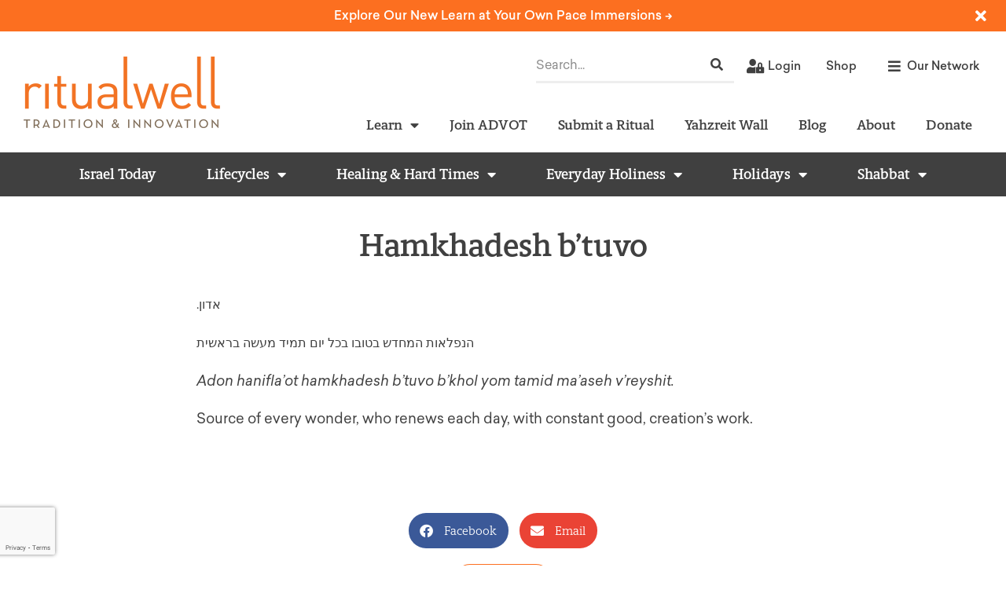

--- FILE ---
content_type: text/html; charset=utf-8
request_url: https://www.google.com/recaptcha/api2/anchor?ar=1&k=6LeEsMUpAAAAACPYE_jOUaD08y_VfTwUzfvJr-c6&co=aHR0cHM6Ly9yaXR1YWx3ZWxsLm9yZzo0NDM.&hl=en&type=v3&v=TkacYOdEJbdB_JjX802TMer9&size=invisible&badge=bottomleft&sa=Form&anchor-ms=20000&execute-ms=15000&cb=9zsd51rjznwd
body_size: 45100
content:
<!DOCTYPE HTML><html dir="ltr" lang="en"><head><meta http-equiv="Content-Type" content="text/html; charset=UTF-8">
<meta http-equiv="X-UA-Compatible" content="IE=edge">
<title>reCAPTCHA</title>
<style type="text/css">
/* cyrillic-ext */
@font-face {
  font-family: 'Roboto';
  font-style: normal;
  font-weight: 400;
  src: url(//fonts.gstatic.com/s/roboto/v18/KFOmCnqEu92Fr1Mu72xKKTU1Kvnz.woff2) format('woff2');
  unicode-range: U+0460-052F, U+1C80-1C8A, U+20B4, U+2DE0-2DFF, U+A640-A69F, U+FE2E-FE2F;
}
/* cyrillic */
@font-face {
  font-family: 'Roboto';
  font-style: normal;
  font-weight: 400;
  src: url(//fonts.gstatic.com/s/roboto/v18/KFOmCnqEu92Fr1Mu5mxKKTU1Kvnz.woff2) format('woff2');
  unicode-range: U+0301, U+0400-045F, U+0490-0491, U+04B0-04B1, U+2116;
}
/* greek-ext */
@font-face {
  font-family: 'Roboto';
  font-style: normal;
  font-weight: 400;
  src: url(//fonts.gstatic.com/s/roboto/v18/KFOmCnqEu92Fr1Mu7mxKKTU1Kvnz.woff2) format('woff2');
  unicode-range: U+1F00-1FFF;
}
/* greek */
@font-face {
  font-family: 'Roboto';
  font-style: normal;
  font-weight: 400;
  src: url(//fonts.gstatic.com/s/roboto/v18/KFOmCnqEu92Fr1Mu4WxKKTU1Kvnz.woff2) format('woff2');
  unicode-range: U+0370-0377, U+037A-037F, U+0384-038A, U+038C, U+038E-03A1, U+03A3-03FF;
}
/* vietnamese */
@font-face {
  font-family: 'Roboto';
  font-style: normal;
  font-weight: 400;
  src: url(//fonts.gstatic.com/s/roboto/v18/KFOmCnqEu92Fr1Mu7WxKKTU1Kvnz.woff2) format('woff2');
  unicode-range: U+0102-0103, U+0110-0111, U+0128-0129, U+0168-0169, U+01A0-01A1, U+01AF-01B0, U+0300-0301, U+0303-0304, U+0308-0309, U+0323, U+0329, U+1EA0-1EF9, U+20AB;
}
/* latin-ext */
@font-face {
  font-family: 'Roboto';
  font-style: normal;
  font-weight: 400;
  src: url(//fonts.gstatic.com/s/roboto/v18/KFOmCnqEu92Fr1Mu7GxKKTU1Kvnz.woff2) format('woff2');
  unicode-range: U+0100-02BA, U+02BD-02C5, U+02C7-02CC, U+02CE-02D7, U+02DD-02FF, U+0304, U+0308, U+0329, U+1D00-1DBF, U+1E00-1E9F, U+1EF2-1EFF, U+2020, U+20A0-20AB, U+20AD-20C0, U+2113, U+2C60-2C7F, U+A720-A7FF;
}
/* latin */
@font-face {
  font-family: 'Roboto';
  font-style: normal;
  font-weight: 400;
  src: url(//fonts.gstatic.com/s/roboto/v18/KFOmCnqEu92Fr1Mu4mxKKTU1Kg.woff2) format('woff2');
  unicode-range: U+0000-00FF, U+0131, U+0152-0153, U+02BB-02BC, U+02C6, U+02DA, U+02DC, U+0304, U+0308, U+0329, U+2000-206F, U+20AC, U+2122, U+2191, U+2193, U+2212, U+2215, U+FEFF, U+FFFD;
}
/* cyrillic-ext */
@font-face {
  font-family: 'Roboto';
  font-style: normal;
  font-weight: 500;
  src: url(//fonts.gstatic.com/s/roboto/v18/KFOlCnqEu92Fr1MmEU9fCRc4AMP6lbBP.woff2) format('woff2');
  unicode-range: U+0460-052F, U+1C80-1C8A, U+20B4, U+2DE0-2DFF, U+A640-A69F, U+FE2E-FE2F;
}
/* cyrillic */
@font-face {
  font-family: 'Roboto';
  font-style: normal;
  font-weight: 500;
  src: url(//fonts.gstatic.com/s/roboto/v18/KFOlCnqEu92Fr1MmEU9fABc4AMP6lbBP.woff2) format('woff2');
  unicode-range: U+0301, U+0400-045F, U+0490-0491, U+04B0-04B1, U+2116;
}
/* greek-ext */
@font-face {
  font-family: 'Roboto';
  font-style: normal;
  font-weight: 500;
  src: url(//fonts.gstatic.com/s/roboto/v18/KFOlCnqEu92Fr1MmEU9fCBc4AMP6lbBP.woff2) format('woff2');
  unicode-range: U+1F00-1FFF;
}
/* greek */
@font-face {
  font-family: 'Roboto';
  font-style: normal;
  font-weight: 500;
  src: url(//fonts.gstatic.com/s/roboto/v18/KFOlCnqEu92Fr1MmEU9fBxc4AMP6lbBP.woff2) format('woff2');
  unicode-range: U+0370-0377, U+037A-037F, U+0384-038A, U+038C, U+038E-03A1, U+03A3-03FF;
}
/* vietnamese */
@font-face {
  font-family: 'Roboto';
  font-style: normal;
  font-weight: 500;
  src: url(//fonts.gstatic.com/s/roboto/v18/KFOlCnqEu92Fr1MmEU9fCxc4AMP6lbBP.woff2) format('woff2');
  unicode-range: U+0102-0103, U+0110-0111, U+0128-0129, U+0168-0169, U+01A0-01A1, U+01AF-01B0, U+0300-0301, U+0303-0304, U+0308-0309, U+0323, U+0329, U+1EA0-1EF9, U+20AB;
}
/* latin-ext */
@font-face {
  font-family: 'Roboto';
  font-style: normal;
  font-weight: 500;
  src: url(//fonts.gstatic.com/s/roboto/v18/KFOlCnqEu92Fr1MmEU9fChc4AMP6lbBP.woff2) format('woff2');
  unicode-range: U+0100-02BA, U+02BD-02C5, U+02C7-02CC, U+02CE-02D7, U+02DD-02FF, U+0304, U+0308, U+0329, U+1D00-1DBF, U+1E00-1E9F, U+1EF2-1EFF, U+2020, U+20A0-20AB, U+20AD-20C0, U+2113, U+2C60-2C7F, U+A720-A7FF;
}
/* latin */
@font-face {
  font-family: 'Roboto';
  font-style: normal;
  font-weight: 500;
  src: url(//fonts.gstatic.com/s/roboto/v18/KFOlCnqEu92Fr1MmEU9fBBc4AMP6lQ.woff2) format('woff2');
  unicode-range: U+0000-00FF, U+0131, U+0152-0153, U+02BB-02BC, U+02C6, U+02DA, U+02DC, U+0304, U+0308, U+0329, U+2000-206F, U+20AC, U+2122, U+2191, U+2193, U+2212, U+2215, U+FEFF, U+FFFD;
}
/* cyrillic-ext */
@font-face {
  font-family: 'Roboto';
  font-style: normal;
  font-weight: 900;
  src: url(//fonts.gstatic.com/s/roboto/v18/KFOlCnqEu92Fr1MmYUtfCRc4AMP6lbBP.woff2) format('woff2');
  unicode-range: U+0460-052F, U+1C80-1C8A, U+20B4, U+2DE0-2DFF, U+A640-A69F, U+FE2E-FE2F;
}
/* cyrillic */
@font-face {
  font-family: 'Roboto';
  font-style: normal;
  font-weight: 900;
  src: url(//fonts.gstatic.com/s/roboto/v18/KFOlCnqEu92Fr1MmYUtfABc4AMP6lbBP.woff2) format('woff2');
  unicode-range: U+0301, U+0400-045F, U+0490-0491, U+04B0-04B1, U+2116;
}
/* greek-ext */
@font-face {
  font-family: 'Roboto';
  font-style: normal;
  font-weight: 900;
  src: url(//fonts.gstatic.com/s/roboto/v18/KFOlCnqEu92Fr1MmYUtfCBc4AMP6lbBP.woff2) format('woff2');
  unicode-range: U+1F00-1FFF;
}
/* greek */
@font-face {
  font-family: 'Roboto';
  font-style: normal;
  font-weight: 900;
  src: url(//fonts.gstatic.com/s/roboto/v18/KFOlCnqEu92Fr1MmYUtfBxc4AMP6lbBP.woff2) format('woff2');
  unicode-range: U+0370-0377, U+037A-037F, U+0384-038A, U+038C, U+038E-03A1, U+03A3-03FF;
}
/* vietnamese */
@font-face {
  font-family: 'Roboto';
  font-style: normal;
  font-weight: 900;
  src: url(//fonts.gstatic.com/s/roboto/v18/KFOlCnqEu92Fr1MmYUtfCxc4AMP6lbBP.woff2) format('woff2');
  unicode-range: U+0102-0103, U+0110-0111, U+0128-0129, U+0168-0169, U+01A0-01A1, U+01AF-01B0, U+0300-0301, U+0303-0304, U+0308-0309, U+0323, U+0329, U+1EA0-1EF9, U+20AB;
}
/* latin-ext */
@font-face {
  font-family: 'Roboto';
  font-style: normal;
  font-weight: 900;
  src: url(//fonts.gstatic.com/s/roboto/v18/KFOlCnqEu92Fr1MmYUtfChc4AMP6lbBP.woff2) format('woff2');
  unicode-range: U+0100-02BA, U+02BD-02C5, U+02C7-02CC, U+02CE-02D7, U+02DD-02FF, U+0304, U+0308, U+0329, U+1D00-1DBF, U+1E00-1E9F, U+1EF2-1EFF, U+2020, U+20A0-20AB, U+20AD-20C0, U+2113, U+2C60-2C7F, U+A720-A7FF;
}
/* latin */
@font-face {
  font-family: 'Roboto';
  font-style: normal;
  font-weight: 900;
  src: url(//fonts.gstatic.com/s/roboto/v18/KFOlCnqEu92Fr1MmYUtfBBc4AMP6lQ.woff2) format('woff2');
  unicode-range: U+0000-00FF, U+0131, U+0152-0153, U+02BB-02BC, U+02C6, U+02DA, U+02DC, U+0304, U+0308, U+0329, U+2000-206F, U+20AC, U+2122, U+2191, U+2193, U+2212, U+2215, U+FEFF, U+FFFD;
}

</style>
<link rel="stylesheet" type="text/css" href="https://www.gstatic.com/recaptcha/releases/TkacYOdEJbdB_JjX802TMer9/styles__ltr.css">
<script nonce="YXf1yOXVwTn3F7CIrupsLw" type="text/javascript">window['__recaptcha_api'] = 'https://www.google.com/recaptcha/api2/';</script>
<script type="text/javascript" src="https://www.gstatic.com/recaptcha/releases/TkacYOdEJbdB_JjX802TMer9/recaptcha__en.js" nonce="YXf1yOXVwTn3F7CIrupsLw">
      
    </script></head>
<body><div id="rc-anchor-alert" class="rc-anchor-alert"></div>
<input type="hidden" id="recaptcha-token" value="[base64]">
<script type="text/javascript" nonce="YXf1yOXVwTn3F7CIrupsLw">
      recaptcha.anchor.Main.init("[\x22ainput\x22,[\x22bgdata\x22,\x22\x22,\[base64]/[base64]/[base64]/[base64]/[base64]/MjU1Onk/NToyKSlyZXR1cm4gZmFsc2U7cmV0dXJuIEMuWj0oUyhDLChDLk9ZPWIsaz1oKHk/[base64]/[base64]/[base64]/[base64]/[base64]/bmV3IERbUV0oZlswXSk6Yz09Mj9uZXcgRFtRXShmWzBdLGZbMV0pOmM9PTM/bmV3IERbUV0oZlswXSxmWzFdLGZbMl0pOmM9PTQ/[base64]/[base64]/[base64]\x22,\[base64]\\u003d\x22,\x22fMKoBsOnfEoKwpQXw5RMC0nClWnCjV/[base64]/wrZMw4JBLQkuw6/DlsK+UjPDhyguwq/[base64]/[base64]/[base64]/DrmgLw67CgMOXw7M5wp3DqsODRFoNw4tEwqVfc8KPOnTCu1PDqsKxQ2tSEWzDpsKncBvCoGsTw6U3w7oVHDUvMGjCkMK5cFvCicKlR8KQUcOlwqZjd8KeX2YNw5HDoVLDkBwOw4QRVQhDw7VzwojDk3vDiT80ClV7w4LDn8KTw6EQwpkmP8KAwq0/wpzCq8Oow6vDlhzDnMOYw6bCrEwSOgTCmcOCw7d6WMOrw6x/w63CoSR4w7tNQ1txKMOLwopVwpDCt8Kgw4R+f8KqHcOLecKKLGxPw7MJw5/CnMO4w7XCsU7CnHh4aFo2w5rCnS8Hw79bMsK/wrB+dsOWKRdSdkAlcMKUwrrChC4xOMKZwq9HWsOeJ8KewpDDk3c8w4/CvsKnwo1ww507S8OXwpzCoBrCncKZwqvDlMOOUsKRejfDiQfCqiPDhcKjwp/Cs8Oxw4hywrs+w5fDj1DCtMOWwpLCm17Dh8KIO04xwokLw4pUV8KpwrYcbMKKw6TDhSrDjHfDsxw5w4NXwrrDvRrDpcKwKMO/woHCrsKlw5Q9NxzDpiB0wrlfwrllwq4xw4xgIcKEMznCqcO+w6/CisKIcHZHwoFbbTRbw4bDsVrCkF4eXsO5IXHDhijDqMK6wp7Dizg7w5TDvsKHw5QSTcKUwo3DpSLDpH7DjCIOwqjCok/Cg1oEL8OOPMKQw4zDmA3DjhzDs8Ofwp8Zwq55P8OSw6A1w44lQcK6woIoUMOlZGc8K8OON8OTYR5tw7A/woPCicOywpF0wrLCihvDj1tvcgvCoxLDtsKAw4dEw5jDjCbCoBktwp3CvcOYw4vCihRXwrrDkk7CpcKLE8KDw5/Du8K3wpnCl1I+wopywpLCqMOXHMKhwobCixYKJyVfbcKxwoViTjMewp0LbsKOwrbCocODLz3DpcO3bsK8ZcK2MmcAw5fCocKbdXfCjsKVcXjCkcKXScK4wqEOQh/[base64]/[base64]/DlcOsHcKAwoMoWMKYI8KtbsK8wqUxfAs2UjLCo8KRw5E0wpPCosK8wqkHwpBQw7VuJ8K3w6AeVcKRw58TP0PDi11QJD7CnUvCri8Gw4nCuzvDpMKtwonCvxUeacKqflA7W8OQYMOOwr/[base64]/Dg8OcwqYmM8OeOTR/X0sFMlzCkGfCqRHCkETDu0gZHsKUNcKzwonCvT3DjX3DpcKdaVrDrsKDJ8OjwrbDl8KkWMOJJcKpw6U5CUkhw6fCkHzCnsKXw5XCvRDCgFzDpSxEw6/CksKxwqRMdMKow4fCjS3DosOxDhzDqMOzwpshRhdMC8KyHxduw793YMKhwr7CosK4csKDw6jDsMOKwq3CvkIzwpFPwolcw4/DoMOxH03CmlrDuMKaezNPwoItwokhL8OhCkQwwqXDv8Kbw602KFx/[base64]/eUJmHgTClcKnw5fDicKCwr/DojtqBidWXhHCmsKUU8OzccKmw7vDnsKJwoBnTcO2Z8Kyw6HDncOowq7CnSsQP8OXKRUcNsK+w7UfVcKCV8Kcw7zCgsK/UBhSNnfDgsOSeMKbSlYySljDmcOwDT92PmMewoBsw49aIMOQwp5dwr/DoTxFR13Cs8Kpw7U5wqEYDlUUwovDgsKyF8KhdgbCo8Kfw7TCq8K2wqHDqMKuwqPCrwLDh8KXw58NwqnCkcKxL1nCsjlxTcK4wqzDn8O+wqghwpFPfsO5w5ZRIsK8bsO/woDCpBsPwp3CgcO+f8KdwqNFG0VQwrYzw7HCi8OTwoDCpFLCmsOfcxbDoMKywo/[base64]/w7Ugwr9rZUNuCR4Nw6sVCMKiw7fDqTgofzbDg8KBTUHCsMOxw5ZMGRtuGgzDkm3CqsKyw6LDicKPFcO2w4IGw4bCtMKbOsKNd8OiGGZ9w7VSDMO2wr50w6DCqVTCvsKDBcK+wo3CpkzDok/Ci8KHWlpFw6IdaHvCp1DDgC7CisK1DQh2wqLDuGvCkcOFw6bDlcK7Bgktb8OrwrrChR7Dr8K7a0F/w79GwqnDhV3DvCBNC8K2w7fCp8K8NW/[base64]/wqbDkHEOFlPCtFENw4sgwpRlw4nDrRHCmlk0w4fCnUdlwqzDsyrCiGttw616w7UGwr8tVS/CisKRSsK7wr3DrMOpwqptwod0ciocWxtuenXDsBkwQ8KSw4bClVV8AzrDrHE7aMKDw4TDusKXU8Ouw7F6w7QCwpvCrCNtw6x6BAh0cSZOF8O5JsOSw6pawonDq8K9woxPFcKGwo5vEMO6wooMfDsowro9w7nDuMO/ccObw6/[base64]/[base64]/wqnDg2rCu8Krw6DDscOUecKPYBIVB8KaWGNzC3EGw61Uw4TDlD3Ck3/[base64]/[base64]/CtMKKDcOydj5yVMOsNEbCv8OHcWdnwq1Kwr1QdMKSHcKzeEl6wr0dwr/CiMKkXHDDg8KPwrzCunc2LcKaRWoyYcOzTzfDkcOcUsKROcK0IVTDmxnDqsKaPEscZldxwpI0Mw82w5zDgz7CuWHDmirCkyh2UMOgAHRhw6BowoHDv8KSw4PDhcKtYztOwrTDkDZNw58kbRd/ZhjCqRDCjn7Cm8OYwo0Ow4fCncO/w6xAOzkSScO4w53CuQTDkGzCncO0OMKMwo/CpHbClcKsOsKvw6wLGFgOesOcw7d8KQvDq8OAUcKCw6TDkEozUA7CoCElwo5vw57Dgg7Cj2QHwovDkcOgw6A4wrDCuXASJ8O3KH4XwoImFMK5Yi3CmcKJZCvDsF0nwpF/RsK6PcOTw41gUMKuZjzDm3JwwqMVwpFGVmJid8KjScK8wolNXMKuX8O+enUIwq3CgiLDvcKCwol/AXgNTg0cw4fDvsOAwpTCgcOuBT/DuVUzLsKPwpcLbcOBw7zCqw42w7nCusKUPnpdwrMoSsOHLcKXwrp0LR3DkTgfcMOkOlfDmcKFH8OeWV/[base64]/Cl8OEYMKNwqd5wobCj1TCokHDmcKlAzLDmsOOUcK+w7DDnTdHeWzChsO9ZkLDp1hpw7rCucKYSWDDhcOlwoMGwoArF8KXDMKRWVvChyPCihoHw7UBfVHCgMK6w5DCg8OPw7DCmMO/[base64]/[base64]/DosO4wo/DpWotT8K8w79xw4zDrcOrdUp9wrrDqGIiQ8KUw6fCuMOKAsOawq4pDcOeUcKaUGIAw5EsMcKvw4HCrlHDucOrXitQdRIFwqzChgBZw7HCrDhIAMKhwoNgEcOuw6HDi1LDk8OVwoDDnGlMdwbDqMKiNXHDl0JIOh/DqMKhwozDp8OJwojCpxTDg8KEdS/CgsKPw4kxw6fCoT1Zwp4MQsO5QMK8w6/DucKMcGtdw5nDoT4MSDRDc8K/[base64]/w43CucK9QhTCuBTCmsKpw40pwrpNw4lSUm4JAjVZwrTCnEPDtChCbDdVw5YDWQw/McOyJWF5w5syDgwtwoQPVcK0XsKEcDvDq3vDiMKcwr7DkhzCk8KwHxh0QDrCv8Klwq3CsMKYQsKUOsOWw7/DtF7DpMKZX27CosKPXMO4wrTDtsKOcSTDgXbDpGnDq8KBR8OWY8KMUMKuwqUDLcOFwpnCgsO/dyHCsy4BwqPDiw5/[base64]/DvcOYFsOKwq/Cj8O4LcO/wq7CunJbc2sTVi/CpcOyw4o/M8O4LRd/w4TDik7DgjjDgkZdScKew6YdRMOvwoQyw7DDrsOwOWTDp8KteGTCoU7CrsODFcOuw53CiXw1worCgsOVw7nDusK3wrPComc/FsOmIgtsw7zClsKqwr3DvsOGwpnDhsKSwpgjw4xrd8Kpw7bCgDsSVFwaw4oYU8KuwpzDiMKvwq5sw7nCl8OJdMODwpjClsOAT3PDhcKCwr4Rw5Esw45ddGk2w7duOFQeJsKlNV/DnkkCBHAQw7bDt8OJdcO5dMOTw7kKw6ZXw7XCpcKUwo7CtMKoCzDDsljDkSRCXzjDpcOkwpIXSGpcwonChFd/[base64]/[base64]/CjsKfwqbDqzvCjEbCj8OCwrsPwrdGwrl7McOXwo/DiBMMR8KKw7YCVcOHGMOtcMKBWBBXG8O1EcOlR2wgDFUZw5t2w6vDnGs1ScO5Al4rwr9pNHTDuBzCrMOSwoYpwrTCjMKfw5zDtXDDrhkwwpg6OcOTw5FBw6TDqsO3F8KLwqTCujwYw7cTNMKVwrAFaGcxw6/DqsKcJ8Oiw5oHHQ/CmMOgWMK+w5fCuMK7w4h+FcOpwpvCgMK/McKYTAfDuMOfw63CoHjDtTHCtcKEwr/[base64]/[base64]/Ci1jDiFzDjShrYmNmA8O2Bm98wqHCtlxzEcOnw616WFnDvWJsw5MTw7VLLw/[base64]/CkznCtBoVwrvCjE3Di2kUQMKlw43CvcK/[base64]/DrBltVMKZfMOqwpzCgMOvPcKxwrbDhGbCrsOgNnYLKQxmZ37DrmDDsMKEJ8K7IsOdF3rCoUgxfS8GFsOBw5Ebw7LDpAMnLXxcP8Orwoh4R0BgQTNhw5lQwoMuLkp4DcKyw6V2wqkzX1dJJnJ2DzTCssOXMVBJwp/CvsKvJcKmI1/DnD3CiUkXbyPCu8KKcsKKDcOVwp3DsB3DqBJwwoTDhG/CucKXwpUWb8OGw69gwq8bwq/[base64]/[base64]/DvcOJw5rDunRaZhZLTDJlJx7Dt8OKw5bCkcOObQp4NATCksK6LHBPw45vSm5ow6kmdRNnKcODw4PCqhILWsODRMOiTcKTw75bw53DozZcw6fCtcO/[base64]/GVDCm8KBwq19w5TCr8KxwrQuAzwAMV0dI8OZEcKGw6lxcsKWw41PwqpHw43DmQDDkjjCp8KMfj4Fw6nCrg1Ww7LDksKzw6oWw7JhJsOzwoB2M8OFw6kSw6/ClcO8RsKPwpbDrsOmQ8K1NsKJbcOfKQXCvCrDiBpOwqLCsBliU0/Cq8OYccOlw49hw60FdsKxw7zDh8KeTV7CrHJIwq7Cri/CggY3w7V+wqXCnm8rMDcSwo7ChHVlw4XDssKcw7A0wosFw7LClcKObgkXUQPDgWEJQcO0JsOkdG3Ck8OgZ1t4w57Cg8OKw7fCmVzCgcKGS34RwoxQwr3CvWbDqMOgw7PCosKhw7zDjsK1wqlKScKSGF5Dwr0cTFh1w4omwp7CjMOBwqlHEsKtbMO/AsKcV2PDkUjClT98w4jCusOHfhMYdjvDhGwcBlzCqMKqakXDkB/DuVnCtm4Dw6ptVGHDiMOiecKIwozCh8KOw77ClncNAcKEZw/DgcKVw7TCrS/CqFDCosOWOMOPU8OTwqdDwrnClE5FXG4kw79bwrozAldnJwddw6c8w5p4w73DsVkOClDChsOzw6RQw7YUw6HCkMK7wrrDhMKUUsO8UAJSw5h1wrt6w50zw4IbwqvDvTvCmn3DjMOYw7ZNNFRiwonDisKwfsOJcFMZwr82EQISTcOvbTdAXcOJDsOawpPDtcKnbD/[base64]/wqEhEwQRKy7DhRLDpsKJG8KEcynDucOcw6VsHjR4w47CusKTeXnDghVQwq/[base64]/wrVxZ8OQLDEMLcOVwr/DosOGwpLDnMO9UsOMwowodcKGwpXDmsOpwpTCm2VQXxbDhBs6wrnCvX3DtBYHwqIgM8Omwr7DicOlw5bCisOWEn/[base64]/DuDHDscOXHcOUwrjDk8KfQUrDlkfDgQVCw7zCjMO2BsOaYC83R0rDosKoGMOjdsKSK27DssKOIMKrbQnDmxnDrsOZPsK2wpJlwq7CtsKOw5rDgi1JGn/DqzQVwqvCq8O9SsKxwqnCsCbDoMOfw6nDhsKvIhnClMOqJxoOw7kNX3rDo8OIw7jDicOeN0RPw6Ukw47Ds2lQw58rc0nCiQRJw53Dnl3DujXDr8Kkbj/Dq8O5wojCjsKAw7AGaS8vw4EZCsOsT8OCHgTClMOtwrDCjsOOYcONw78FHMOYw4fCi8Ovw7RGJ8Khc8K7fz3Ci8OHwr0gwqIEw5/DgVHDicOJw6PCvg7CrsKGwqnDgcK1P8OUTlJuw5HCjRMndMKGwo7DssKcw6bCjsK/VcKhw7PDs8KQK8OdwpTDgcK5wp3DrVAxJ0kxw6PCmjbClFwAw5kfcRhEwrAJSsOXwrAzwqHDjsKeYcKIG35aR0LCocOadA4GZMKuwqxtPsOyw4bDv0wXS8K9AcOzw7DDtAjDgsOywoxCPsOEw4HDmwt5wpbCqsOGwqg1HQN4dMOSURbCkBAPwqIlw7LCjgzCng/[base64]/DjR7DsE0+FUvCjQcvJcKaVcORw5cQVsKSasKwGwQLw5jCqsOyShfCkMKewpgdV23Dn8OJw4E9wqUiN8O9L8K5PCnCoXFMMsKtw6vDp1deAMOyAMOQw40yZMOPwq8RBFIMwqw8NGfCscOiw7ZqSS3DuFtgKknDpx0jLsO4wo3CoyIYw5/DhMKhw4EABMKgw7rDo8OiOcOZw5XDuB/Duz4iTMKSwpllw6RhMsKLwpEMP8OIw4PCgipNOg/CtwMdYSp9w4LCpGHCncKbw6vDk095ZMKrYgbDnnbDlxfDjx3DpgjDiMKiwqjDrwJmwoojIMOewq/CgW7CicOzccODw6HDvwk8dxHDsMOawrTDhXILNnXDjsKBYMKNw6h0woDDr8KqXFTCqXPDnAXCqcKUwoHDvBhHfMOJFMOEAMKdwoJywqHChDbDicOjw5YoJ8KEZ8OHT8KOW8Kiw4h3w41RwrVXf8Osw77Di8Kqw7FywovDoMK/w4kKwpI6wpdjw4/CgX9Pw5kCw4jDhcK9wr7CtBLChUXCvw7DvwPDkMOAwp7DisKlwodZLwAEDUBATXbCiSDDgMOow6HDm8OAW8Opw5FHMx3CvlY1RQPDqVduZsOpL8KzAx/Ciz7DnxbCgmjDpxvCocONK2Rqw5vDgsOaDUTCqcKnRcOSwqt/[base64]/CjMKTSsOsXcKjIsONw5jDoAnDil8LZcOiwqjCkxjDrwI9wqnDuMOhw6/[base64]/Ci1cXwojCr8Kew4LDihfDuRQuw6jCjsOTwrEmw6PCrsOfZcOILMKQw4DDlcOpTjM/ImnCrcO0P8OFwqQMI8KuCQnDksO+AsKGDTjClwrCjsO/wqPDhEzDkMOzCcK4w6rDvgwPK2zClTI0w4zDqsKlbsOoc8K7JsKjw4jDmXPDk8OAwpXCscOpF0xkw5bCmMODwqXCjToDacOow7PClU9GwoTDgcK8w6fDg8OTwp7CrcOhMMOiw5bCl3fDrTzDhwYFwopjwpTCux1ywp3Dq8OQw53Csg4QBmpyXcO9acKrFsO/Z8KOCAwSwpYzw6NiwqU+JnvDrE8uB8KfdsKuw7Uww7TDvcKAXxHCoEcvwoc8wpfCmFNKwohgwq1FKUfDlAdOJkJ3w4XDlcOHSsKMOVHDqMO/woFhwoDDtMO1NsKBwphow6ULF3YQwq5/DUvCvxfDoCHDlFzDhjjDu2R8w7TCuh3DqsOYw57CnjXCssOfQgV2w7lbw547wrTDqsONTSBhwp4rw4Z+XMKNV8OVbMOpeUxzU8KRHS3Dk8Oxf8KGaFt9wpLDm8O9w6PDl8K7Ok9aw4E0FF/[base64]/Ctik0wqBcw6bDncKkcDMXOsK4ZMOyacO/wpjDr8Omw4vCmSzDiCB3MMK2DcO8e8KAC8O9w6PDkWoOwpTDlmdiwqMdw4U/w7LDocKUwr/Dh1TCjEnDocOEKCjDlSHCh8KSIn9/[base64]/CucKwQwdNw5PCpMOpRhvDsVt0wqrDsldXw7MFI2nCqUVgw7xNSx/DmkrDlk/CiwJIPARPPcOJwooBMcOUSnHCusOlw4nDh8ONbMOKPMKJwpnDiw7Dk8OiSDcbwrrDu33DnsKzPMKNOMOyw4rDgsK/OcKswr3CtcOlZ8Okw53CkcK1w5fCpsOPTnFFw5DDlV7DnsKlw4xGS8Kcw6Z+RcOdDcO1HyrCisOMH8OPcMOww48bQ8KPwpHDsmp8w44QACsZJMK0S3LChHoQBcOtccOnw6bDjwLCsGfCrkkww5zCrmccwqvCkjxyND/DgsOew7sOwpxlfRfCqHBbwrfCrngiGnnChMONw5LDoWxJa8Kbw4Ufw6/CsMKzwrTDl8OdF8Kpwr4dBMO0asKGdcOwPnctwrfCnMKpLcOhRChYKsOSFznDlcODw4w5VBfDu1HCtxjClsO9wpPDmTzCpDDCi8Oxwr5nw5AHwqMzwpzCucKhwqfClxd3w5cMRl3DicO2woBGfVwLfHlJEWHDnMKofC9aKzdXSsOzG8O+K8KNXT/CrcOfNSLCjMKtP8Kdw6bDmFx0AjU8w7t7YcOTw6/CkD9SHMO4cS3DgMO5wodww5sAB8OeJBPDvybCqCERw6I/w7bDosKSw4vCuGcePX97XcOJAcOEG8O2wqDDuTZXwr3CrMOucDsRUMOSZsOIwrbDkcO5OBnDhMKUw7gcw4cyawDDqMKSQT/CpShgw77CmMKyWcKjwo3CgWMYw5LDqcK6BsODFMOqwrUFDGXCsz0yMEZKw5rCnTseZMK8wpfCgyTDoMOTwq4SMwfCsSXCr8O5wpxsKmFwwpUQZ2XCgDfCk8O/XwtOwpPDhjQOb0MkW1h4Yz3DqHtBw74qwrBhHsKbw5pYK8OdGMKBwpZ9w40HYFZuw4TDgFdFw7Z3GMOwwoU8woXDuGHCvC5ZasOxw5JVwrNPXMOmwrrDlCvDlBXDjsKLw4LDvHlSSz1Mwq/[base64]/DksKVW2rCp1jCp8OTw7NUwqXCp8KDKC/Cv1l3U8OYJ8KCIAnDsQIDHMO3Jk/ClBTCpWwkw599QGvCsg9qw7JqYQ3DqDfDoMK2XEnDplLDlH/[base64]/wqdUBVvDpk54w6wdw7Mkw5U9wqbCv8O4JF/CjVvDpVfChRvDh8KZwq7Cv8OJWMO0f8OAInplw4Vgw7LClHjCmMOpUcO4w6t+w6rDgB5NFCPDrBfCojpgwozCnjYmIxHDusOaekJOw55xacKYXl/CriBSC8Ouw59Mw4zDscOANUrDssO2wpp/EsKeD0DCu0EXwqBFwodvC01bwpHChcODwo81Dkc8CT/Cq8OndsK1dMOVw5BHDXcpwrwXw5jCumUSwrfDtsKeBMKLU8K2McOfYEHCmmtOQnPDusKywp5qGsOBw63DqcK6TXDCnyLDscOoJMKPwrc7wr3CgsOdwrHDnsKyXcO5w5jCoEk3ccOOw4XCs8KNMnfDuFk6AcOqBHZ2w6jDrsOKQXbDoXABc8OXwq1/QFx1ZiTDlsK8w6N5G8OkM1/CoiTDk8K/w6hvwrUgwrjDj1TDoU4UwrXCmsKAwqRVIsKsSMK7IRLDtcKoemlKwqJuDAkYQHXDmMKewoEXMHBjEMKswojCq1LDlsKbwrl+w412wpzDhMKVM1w1W8OOBj/CiArDscKMw4NZMnfCksKcSlXDvMKIwqQZwrZrwq8KWWrDtMOTacKIBsKbImhnwpzCs1BTC03ClH9gJsO/Bz9cwrTCgcOvNGjDi8KiGcKEw6LCt8OABMOLwqgmwpDDkMKzN8Osw63CkcKQYMKSIl7CoyDCmhUlfcKWw5fDmMOQw4V7w40YFMKyw5hROy7ChS1OLMOiGsKeVhsBw6RuecK2XMKhwozCt8KzwrFMQhbCmMOgwqTCvjfDoRbDtMOpSsOiwqzDl3zClWLDtzfCrnA/wpAuS8Okw5zDssO4w4QZwqPDlcOJVCZZw4tid8OQX2dowoc5w6/Ds1RDdHjChyrCn8K8w6VcX8Kswp0xw6UJw4fDgsOfFXJXwq7CmEc4SMKAFMKKIcO1wrzCpVobYMKjwoDCscOxBWpZw6bDrcO2wr15asOzw6PCmxc6ZVbDixfDn8OHw78Vw6rDqsKdwrXDszLDsV/CszTCl8Oewqlpwrl0AcKIw7FCVgJuVcKUFkFVC8KSwo9Gw5PCqiHDu1XDtC7DhsKFw4LCs2LDosKlwqHDsEPDrsO2w4fDmyIiw6wPw4hRw7I+QV4aHMKYw40uwpfDicOiw6/DksKgejLDl8K0fRloXsK3UsKEUMKmwoZ3E8KIwrcyDxrDnMOKwqLCgDIMwonDvTXDqQPCpz4qJnBrw7LCuEzCmcK5XsOgwpwYD8KgbcOMwpPCgmtoSXABNMKWw5s+wpNfwp1Ew4TCgj3CuMOVw682w6DCqE4Qw7EwcMOJfWnCosKswpvDqQ/DgsK8wr7Dplxgwqprw41OwqIswrMBdcKGX0HDukTDucOvGkTDr8KAw73CrsOtJT5Tw6TDkUZNXzLDsmTDvgs2wodow5fDocOwBDx8wrUjW8KiJj7DvHBjV8K1wqzDszXCj8KcwrsFHS/CgFlfN17CnX8ww63Ct2hEw5TCpMKNaWzChsOyw5nDtzs9K3I9woN1E2TDm0AIwoTChsKxw5XCkxzCrsO7RVbCuWjCnX9JHCoUw5IuHMK/DsKswpTChyHDnzDDo1t2KXMmwr95IcKqwoxBw4wNQ35SM8OTW1jCnMOMX1srwoXDhEDCk0zDgzTCnkphdkMMw70bw6fCmSPCoibDiMK2wphUwp7DlHMiSVNOw5rCpyVXEzhoBQnCucOvw6g7wrEQw5YWHcKpLMKCw4ANw5YfaFfDjsOcw7Vuw6/CnDATwp0CbsKxw5vDhsKLfcKgbFjDr8OWw4PDsDlEWGgsw40CF8KRQMK/WB/CiMOSw6nDl8KiDcO5KUQQFVFmw5XCtSYVwpDDiHfCp3kzwqnCgMOQwq7DvA/DrcOFLEMiFMKww4DDpHhUwofDmMO+wo7CtsK2CyrDiEhuMANkTQzDjFrDimvDiHY9wqk3w4TDj8O6YGV+w5bDmcO7w5E2RV/DncOkWMOsVsKuGcK5wpRoK347w4oVw6LDuU/CuMKpdsKNw7rDmsK3w4rClyQiaUhbw49eZ8Kxw6YvAAXDnQLCpcO7w4HCosKiw7/DjsOkPEHDssOhwo7Cig3DosOaXSnChcO6woHDgFbCmDYTw4o/[base64]/CkcOdXsOpC8KsNMKiGcK1w7UZGCzDhVXDgcOiwoAlUcKgXcOXOAjDjcK1wpQVwp3Cl0fDmFfCqsOGw5lTw7JVZ8KowqHCjcKEL8KvcsOswrfDk20Iw4lLVC9VwoguwooGwrhuFB4Ewp7CpgYqYMKiwqNLw4fDqyXCsk9hdX/CnHXCvsO5w6NowpfCrUvDlMKiwprDksKOAiAFwozCi8OeDMOew4/DukzCnVHCn8OOw47DtsK3blfDrWHCmgzDj8KjA8KBdm9uQHEOwqPCsg9Hw4DDssOZYMOuw4LDtUljw71hXsK8w6wuZTZCL3HCuHbCuWlqZMOBwrVnCcOSwqIrRAjCoHQtw6zDmMKOAMKpbsKVN8OHwpbCgMK/w4cKwp12T8OaWm7Dn2xEw7nDuTHDpAEiw4YAAMOdwpp/w4PDm8OJwroZZzMNwqPCiMKfbH7Co8KHQ8Khw5wDw4cIL8KeHsOdDMKmw6YOXsOJFXHCrFUbSHo9w5TDuUZYwrzDm8KYQsKbe8OgwqXDo8OIA33DisK9HXcxw7/CocOgNcKfASHDlsKNcTTCocKTwqA/[base64]/Co8K8w7wowqwRB8OqMS5kwrzCp8OTw5XDnmwWw5sHw6/DtcODw6lvNEDCvsK7CsOVw6V5wrXCjcO8JMOsOl85wrsxeFI+w4/DmmbDvAbCqsKXw6wWBk/DtcOCC8OIwr5YFVfDl8KSYcKsw7PCp8OJd8KnAx0nEsKZNhAowpfCi8KXEMKtw4YwP8OwP2wnVnQMwr0EQcKfw73CtkbDmjrConxdwr3CncOLw53Cv8OSYMK6WjMAwqs+w6sxfcKTwpFHPClMw51VYl0zGMOMw4/Cn8OqccOMwqXDqhHDkjbCvSPClBVdUMOAw70WwoNVw5RUwrFmwonCgT3DgH4oJ0dhdDjDlsOvZMOUaH/CgMKjw5BCKwY3LsOSwpUBIXo0wrEMDcKrw4c3VA7DvEvDqMKAwoBqesKcdsOpwrDCqsOGwoUeDcKdc8OPesKUw5MEUsKQOVomR8KyLE/[base64]/EsOAH8O/NcOdwrA2wpZEFcKvw4oeaRUAR0V+I8OGaG5aUF5hwrnCisO4w5NIwpNSw6hqw5RhJlMiQVXClcOEw6guYDnDocOXSsO9w5DDgcKyHcKOeD/[base64]/Ch8OhCcOVU2LCl8KaBcKIwoIHcVNYR8Ojwpl9wqTCoiN4wrrDscK0DcKSw60vwpIZe8OiCRzCvcKWCsK/[base64]/Dv2zDpD7CuMOIw4/DjX3ChUdHa8KUwo7CnTzCsgPDmWQkw7A5wpTDisKww5HDjBYiWcOsw5vDg8KJf8OUwpvDgsOOw4rCoQ54w6JswoZIw5ddwonCrB9iw7woHxrDvMO+FCnDuXfCoMOmDMO/wpYAw5hBZMK3w57Do8OjMXTCjmEcTy3Dowh8woFhw4jDsjV8CETCkxsgGMKzED9zw68MNTxRw6LDhMKWJBZ7wo1zwq90w4gQYcOnBMORw7TCuMKnwoXCvsOYw4JKwoTCuDJNwqbDqw7CusKHLTjCimzDtMKRLMOzeCQXw5cqw7dRJl3Chy9Owr0/w5dfFW0zWMOZIcOuYsKQAcOGwr9Jw7DCgsK5FXDDln5bwrIjN8K8w57Du09WUm/DuBLDq0Nvw7zCvRYsM8O2OjbDn3TCqzgLXDnDusOuw6lXasOpIMKlwop/wqQbwpYlJWV1woXDscKxwq/CjndLwoLDrnkNLBUiJMOVwqvDtmXCoRUhwrDDsEcKRF8EDMOkEmjCuMKewoPDrcKCX1HDohAqDMOTwq8GXjDCm8O9woBxAHcobsOTw6HDng7DgcKvwqMsXTDCnV5owrcLwopICsK0divDgAXDlsOCwr4hw6NIFwjCq8O0aXXCo8Ohw7vCkMO/WiV/[base64]/DscOzwogvw7IwOcOhJyTDvV7DssOWw401w7o7w7AZw5NVUypBE8KbM8Kpwr0rCW7DqAfDmcOmUVM1FsK8NUxiw5kBw7jDk8OCw6nCo8KpF8KpfsO8aVzDv8O0AcO/w7rCo8O2JcO5w6bCgGbCpizDkwTDomkED8K1RMKmV2fCgsKgCgAVw6LCoADCk2smwojDrMOWw64AwqzDpsKnGMOJZ8OYI8OwwoUHA3zCnyBPUDrCnsOFZUMuBMKdwrU0wok/[base64]/CjsKAbFZ9eB7CiMKbS8Kgw5LCtVjDgmLCpsOiwrDClnx0AsODw6TChAPCvDTCv8KzwpfCmcOmKxYoNi/DsAYwbBEHHsO9wrvDqG9DWRVYSTzCsMKxTcOoesO4EcKmOcKww6lOMlTCkcOkAUHDtMKVw54EBMOGw4gpwrbCjWdkwo/[base64]/Cn8ORaUEgEcO4w6zCoiLDhcKew4vDjsK/J8K9MzMGYQYFw6bCinJhw6fDu8KgwpppwqVOwo7ClA/CucKQVsO6wqFaTx8/[base64]/DrRkjAMOlU206w4fCllTCiMOxNzXCkldXwpBMwo3ClsKLwpjCs8KTZX/CnA7Cv8OTw4TDh8OXPcO4w5hNw7bCksKxCRF4QWYDEcKswqjCh0vDm1rCrj05wo4kwqbCpMONJ8KzGC7DnFUPYcOFwoDDtBMtX2wjwo/[base64]/[base64]/DqnPCl2PCs8KWEiYNwqNvYTTCucO8w6bDqlrDonHDvsOkIxJlwr1Kw5MyWzk8cnUidD9cE8KgGMO6OcKiwovCpXHDgcOWw6N7NhxoPFrClnYkw4LCrcOqw6PCt3lgwoLDiy5/w6rCqwB1w40ZZMKfwqNFP8Kow4URQCoRwpvDundUWWgtIcKCw5JbaCQBMsKDbQjDhcK2MQ7DsMKgAMO4ewPDhcK6wqZhF8K+wrdKw5/[base64]/Cj8OLw5k1w7nDq8OJRMKCw7RXwq3CmxACJMOTw7M2w63DtXDCsmDDpxU8wrZ1TXTDiVHDoxhNwp7DvsOjNVlSwqoZMVvChMKyw5/CnTTCuz/DvhLDq8OywpBMw79Mw4DCoGrCh8KHecKbw4YXaGsRw5cUwrgNaFdbPcK7w4REwofDiS45wpjCvkDCh07ChER4w4/CisKiw7DCjAUaw5c+w5AzTsOwwo7CjMOAwpLDocKibnBYwrfCpsKsTRnCkcOnw6Epwr3DhMKGwpUVa2fDksOSNkvCgcOUwoNXThh3w59rPsOlw7zChMOIC14ow4kJZMKpw6BDLQodw6NvahDDtMO4f1LDqCkGLsONworDrMKgw4jCucOawr5rw5/Ds8OrwooTw47CosO2wrrCusKyQAofwpvDksO/wpPCmjsrNFp2w5HDq8KPAVTDqnjDjsO5S2XDvsOeY8Kew7nDusOQw5rCucK6woJ+w759wqlEw4TDu1PCjXXCtnrDr8KOw6vDiixLwolJc8KhCsKYBMOSwrfDhsKgM8KUwqxuOV5LPcO5H8O3w7AZwpodfcO/wpwpdSd2woF7fsKIwq42wp/DgUF9JjfCosOtwqPCn8OGGCzCqsOewpMTwpUhw6NCF8OiYy1+AsOdOsO1AMKHJQjCjTYaw4XDpQc/w4Jrw6shw4DCmhctK8OEw4fDlngDwofCm3TCk8K4ECnDmMOkaEVxZkAcAcKPwqDDsH3Cp8OYw4jDvWDDpMO/SyPDkTNCwrtRw5FowoPDjsKvwogVR8OVRxfChWvCpxTCuDvDhl8zw6TDlsKRGTcew6slfcOywpQadsO2WkVPTsO1NMOYR8Ovw4HCr2LCr08NLsOwJzzCqsKHwoTDj0t9w7BBTsO7McOjwqHDhVpYw47DplZ2w7PCscKwwozDksOhwr/[base64]/[base64]/DrlRyBy/DhBzDvsKLw6pXwqbCrMK3wp7CrjDChcKnw7jDrDwRwo/CglvDtcKDCywTJwLCjMOJVizCrcKVwr0gwpDDjxoLw5FBw7vCkhPCnMKiw6LCrcOAEcOKHMONNcOcEsKDw4pWV8O3wprDmnA7XsOGLMKbacODLsO+CAXCosKYwrwlQgDCgC7Dk8OUw5fCvhE2wo5nwqzDlR7Co1hWwrnDoMKRw6/ChEB4wqh3HsKlCcKZw4w\\u003d\x22],null,[\x22conf\x22,null,\x226LeEsMUpAAAAACPYE_jOUaD08y_VfTwUzfvJr-c6\x22,0,null,null,null,1,[21,125,63,73,95,87,41,43,42,83,102,105,109,121],[7668936,963],0,null,null,null,null,0,null,0,null,700,1,null,0,\[base64]/tzcYADoGZWF6dTZkEg4Iiv2INxgAOgVNZklJNBoZCAMSFR0U8JfjNw7/vqUGGcSdCRmc4owCGQ\\u003d\\u003d\x22,0,0,null,null,1,null,0,0],\x22https://ritualwell.org:443\x22,null,[3,1,2],null,null,null,1,3600,[\x22https://www.google.com/intl/en/policies/privacy/\x22,\x22https://www.google.com/intl/en/policies/terms/\x22],\x22rtbDBlBLyoiZUp6CyK4cnDkbo4uSAJm0YFO+xOTM4hY\\u003d\x22,1,0,null,1,1763317844174,0,0,[166,167,207,207],null,[60,51,34,229,68],\x22RC-FJH0ARuD2Xejtw\x22,null,null,null,null,null,\x220dAFcWeA4um2NTWpOnWlr1LFDDYdnY2cQR1FTtsZ_CUM2ArhHy6Nf9rUwr0dMQtsDOKLLDxRKH-B7MZ9na4hj9zbhn46ZQ8obDoA\x22,1763400644012]");
    </script></body></html>

--- FILE ---
content_type: text/css
request_url: https://ritualwell.org/wp-content/uploads/sites/2/elementor/css/post-6433.css?ver=1755267246
body_size: 4097
content:
.elementor-6433 .elementor-element.elementor-element-42da0ef5:not(.elementor-motion-effects-element-type-background), .elementor-6433 .elementor-element.elementor-element-42da0ef5 > .elementor-motion-effects-container > .elementor-motion-effects-layer{background-color:var( --e-global-color-secondary );}.elementor-6433 .elementor-element.elementor-element-42da0ef5{transition:background 0.3s, border 0.3s, border-radius 0.3s, box-shadow 0.3s;padding:0px 12px 0px 12px;}.elementor-6433 .elementor-element.elementor-element-42da0ef5 > .elementor-background-overlay{transition:background 0.3s, border-radius 0.3s, opacity 0.3s;}.elementor-6433 .elementor-element.elementor-element-a6f09c0{width:auto;max-width:auto;top:0px;}.elementor-6433 .elementor-element.elementor-element-a6f09c0 > .elementor-widget-container{margin:0px 0px 0px 0px;padding:10px 10px 10px 10px;}body:not(.rtl) .elementor-6433 .elementor-element.elementor-element-a6f09c0{right:0px;}body.rtl .elementor-6433 .elementor-element.elementor-element-a6f09c0{left:0px;}.elementor-6433 .elementor-element.elementor-element-a6f09c0 .elementor-icon-wrapper{text-align:right;}.elementor-6433 .elementor-element.elementor-element-a6f09c0.elementor-view-stacked .elementor-icon{background-color:var( --e-global-color-fd19455 );}.elementor-6433 .elementor-element.elementor-element-a6f09c0.elementor-view-framed .elementor-icon, .elementor-6433 .elementor-element.elementor-element-a6f09c0.elementor-view-default .elementor-icon{color:var( --e-global-color-fd19455 );border-color:var( --e-global-color-fd19455 );}.elementor-6433 .elementor-element.elementor-element-a6f09c0.elementor-view-framed .elementor-icon, .elementor-6433 .elementor-element.elementor-element-a6f09c0.elementor-view-default .elementor-icon svg{fill:var( --e-global-color-fd19455 );}.elementor-6433 .elementor-element.elementor-element-a6f09c0 .elementor-icon{font-size:20px;}.elementor-6433 .elementor-element.elementor-element-a6f09c0 .elementor-icon svg{height:20px;}.elementor-6433 .elementor-element.elementor-element-34b83444 > .elementor-widget-container{padding:0px 48px 0px 48px;}.elementor-6433 .elementor-element.elementor-element-34b83444{text-align:center;color:var( --e-global-color-fd19455 );font-size:16px;font-weight:600;}.elementor-6433 .elementor-element.elementor-element-5ba6f6d2 > .elementor-container > .elementor-column > .elementor-widget-wrap{align-content:flex-start;align-items:flex-start;}.elementor-6433 .elementor-element.elementor-element-5ba6f6d2{padding:12px 30px 12px 30px;}.elementor-bc-flex-widget .elementor-6433 .elementor-element.elementor-element-4a705501.elementor-column .elementor-widget-wrap{align-items:center;}.elementor-6433 .elementor-element.elementor-element-4a705501.elementor-column.elementor-element[data-element_type="column"] > .elementor-widget-wrap.elementor-element-populated{align-content:center;align-items:center;}.elementor-6433 .elementor-element.elementor-element-110429f1{text-align:left;}.elementor-6433 .elementor-element.elementor-element-110429f1 img{max-width:250px;}.elementor-bc-flex-widget .elementor-6433 .elementor-element.elementor-element-c440d9.elementor-column .elementor-widget-wrap{align-items:center;}.elementor-6433 .elementor-element.elementor-element-c440d9.elementor-column.elementor-element[data-element_type="column"] > .elementor-widget-wrap.elementor-element-populated{align-content:center;align-items:center;}.elementor-6433 .elementor-element.elementor-element-c440d9.elementor-column > .elementor-widget-wrap{justify-content:flex-end;}.elementor-6433 .elementor-element.elementor-element-324c9253 > .elementor-container > .elementor-column > .elementor-widget-wrap{align-content:center;align-items:center;}.elementor-6433 .elementor-element.elementor-element-324c9253{margin-top:10px;margin-bottom:30px;}.elementor-bc-flex-widget .elementor-6433 .elementor-element.elementor-element-41f32926.elementor-column .elementor-widget-wrap{align-items:center;}.elementor-6433 .elementor-element.elementor-element-41f32926.elementor-column.elementor-element[data-element_type="column"] > .elementor-widget-wrap.elementor-element-populated{align-content:center;align-items:center;}.elementor-6433 .elementor-element.elementor-element-6764ec07 > .elementor-widget-container{margin:0px 0px 0px 0px;padding:0px 0px 0px 0px;}.elementor-6433 .elementor-element.elementor-element-6764ec07 .elementor-search-form__container{min-height:44px;}.elementor-6433 .elementor-element.elementor-element-6764ec07 .elementor-search-form__submit{min-width:44px;--e-search-form-submit-text-color:var( --e-global-color-primary );background-color:#FFFFFF;}body:not(.rtl) .elementor-6433 .elementor-element.elementor-element-6764ec07 .elementor-search-form__icon{padding-left:calc(44px / 3);}body.rtl .elementor-6433 .elementor-element.elementor-element-6764ec07 .elementor-search-form__icon{padding-right:calc(44px / 3);}.elementor-6433 .elementor-element.elementor-element-6764ec07 .elementor-search-form__input, .elementor-6433 .elementor-element.elementor-element-6764ec07.elementor-search-form--button-type-text .elementor-search-form__submit{padding-left:calc(44px / 3);padding-right:calc(44px / 3);}.elementor-6433 .elementor-element.elementor-element-6764ec07 input[type="search"].elementor-search-form__input{font-family:"Sailec", Sans-serif;font-size:16px;font-weight:500;}.elementor-6433 .elementor-element.elementor-element-6764ec07 .elementor-search-form__input,
					.elementor-6433 .elementor-element.elementor-element-6764ec07 .elementor-search-form__icon,
					.elementor-6433 .elementor-element.elementor-element-6764ec07 .elementor-lightbox .dialog-lightbox-close-button,
					.elementor-6433 .elementor-element.elementor-element-6764ec07 .elementor-lightbox .dialog-lightbox-close-button:hover,
					.elementor-6433 .elementor-element.elementor-element-6764ec07.elementor-search-form--skin-full_screen input[type="search"].elementor-search-form__input{color:var( --e-global-color-text );fill:var( --e-global-color-text );}.elementor-6433 .elementor-element.elementor-element-6764ec07:not(.elementor-search-form--skin-full_screen) .elementor-search-form__container{background-color:#FFFFFF;border-color:#EEEEEE;border-width:0px 0px 3px 0px;border-radius:0px;}.elementor-6433 .elementor-element.elementor-element-6764ec07.elementor-search-form--skin-full_screen input[type="search"].elementor-search-form__input{background-color:#FFFFFF;border-color:#EEEEEE;border-width:0px 0px 3px 0px;border-radius:0px;}.elementor-6433 .elementor-element.elementor-element-6764ec07:not(.elementor-search-form--skin-full_screen) .elementor-search-form--focus .elementor-search-form__container{border-color:var( --e-global-color-secondary );}.elementor-6433 .elementor-element.elementor-element-6764ec07.elementor-search-form--skin-full_screen input[type="search"].elementor-search-form__input:focus{border-color:var( --e-global-color-secondary );}.elementor-6433 .elementor-element.elementor-element-ab34fcb > .elementor-widget-container{margin:0px 32px 0px 0px;}.elementor-6433 .elementor-element.elementor-element-ab34fcb .elementor-icon-list-items:not(.elementor-inline-items) .elementor-icon-list-item:not(:last-child){padding-bottom:calc(36px/2);}.elementor-6433 .elementor-element.elementor-element-ab34fcb .elementor-icon-list-items:not(.elementor-inline-items) .elementor-icon-list-item:not(:first-child){margin-top:calc(36px/2);}.elementor-6433 .elementor-element.elementor-element-ab34fcb .elementor-icon-list-items.elementor-inline-items .elementor-icon-list-item{margin-right:calc(36px/2);margin-left:calc(36px/2);}.elementor-6433 .elementor-element.elementor-element-ab34fcb .elementor-icon-list-items.elementor-inline-items{margin-right:calc(-36px/2);margin-left:calc(-36px/2);}body.rtl .elementor-6433 .elementor-element.elementor-element-ab34fcb .elementor-icon-list-items.elementor-inline-items .elementor-icon-list-item:after{left:calc(-36px/2);}body:not(.rtl) .elementor-6433 .elementor-element.elementor-element-ab34fcb .elementor-icon-list-items.elementor-inline-items .elementor-icon-list-item:after{right:calc(-36px/2);}.elementor-6433 .elementor-element.elementor-element-ab34fcb .elementor-icon-list-icon i{color:var( --e-global-color-text );transition:color 0.3s;}.elementor-6433 .elementor-element.elementor-element-ab34fcb .elementor-icon-list-icon svg{fill:var( --e-global-color-text );transition:fill 0.3s;}.elementor-6433 .elementor-element.elementor-element-ab34fcb{--e-icon-list-icon-size:18px;--e-icon-list-icon-align:center;--e-icon-list-icon-margin:0 calc(var(--e-icon-list-icon-size, 1em) * 0.125);--icon-vertical-offset:0px;}.elementor-6433 .elementor-element.elementor-element-ab34fcb .elementor-icon-list-item > .elementor-icon-list-text, .elementor-6433 .elementor-element.elementor-element-ab34fcb .elementor-icon-list-item > a{font-family:"Sailec", Sans-serif;font-size:15px;font-weight:600;}.elementor-6433 .elementor-element.elementor-element-ab34fcb .elementor-icon-list-text{color:var( --e-global-color-text );transition:color 0.3s;}.elementor-6433 .elementor-element.elementor-element-e6043c6 > .elementor-widget-container{margin:0px 32px 0px 0px;}.elementor-6433 .elementor-element.elementor-element-e6043c6 .elementor-icon-list-items:not(.elementor-inline-items) .elementor-icon-list-item:not(:last-child){padding-bottom:calc(32px/2);}.elementor-6433 .elementor-element.elementor-element-e6043c6 .elementor-icon-list-items:not(.elementor-inline-items) .elementor-icon-list-item:not(:first-child){margin-top:calc(32px/2);}.elementor-6433 .elementor-element.elementor-element-e6043c6 .elementor-icon-list-items.elementor-inline-items .elementor-icon-list-item{margin-right:calc(32px/2);margin-left:calc(32px/2);}.elementor-6433 .elementor-element.elementor-element-e6043c6 .elementor-icon-list-items.elementor-inline-items{margin-right:calc(-32px/2);margin-left:calc(-32px/2);}body.rtl .elementor-6433 .elementor-element.elementor-element-e6043c6 .elementor-icon-list-items.elementor-inline-items .elementor-icon-list-item:after{left:calc(-32px/2);}body:not(.rtl) .elementor-6433 .elementor-element.elementor-element-e6043c6 .elementor-icon-list-items.elementor-inline-items .elementor-icon-list-item:after{right:calc(-32px/2);}.elementor-6433 .elementor-element.elementor-element-e6043c6 .elementor-icon-list-icon i{color:var( --e-global-color-text );transition:color 0.3s;}.elementor-6433 .elementor-element.elementor-element-e6043c6 .elementor-icon-list-icon svg{fill:var( --e-global-color-text );transition:fill 0.3s;}.elementor-6433 .elementor-element.elementor-element-e6043c6{--e-icon-list-icon-size:18px;--e-icon-list-icon-align:center;--e-icon-list-icon-margin:0 calc(var(--e-icon-list-icon-size, 1em) * 0.125);--icon-vertical-offset:0px;}.elementor-6433 .elementor-element.elementor-element-e6043c6 .elementor-icon-list-item > .elementor-icon-list-text, .elementor-6433 .elementor-element.elementor-element-e6043c6 .elementor-icon-list-item > a{font-family:"Sailec", Sans-serif;font-size:15px;font-weight:600;}.elementor-6433 .elementor-element.elementor-element-e6043c6 .elementor-icon-list-text{color:var( --e-global-color-text );transition:color 0.3s;}.elementor-6433 .elementor-element.elementor-element-2de21b96 > .elementor-widget-container{margin:0rem 0rem 0rem 0rem;}.elementor-6433 .elementor-element.elementor-element-2de21b96 .elementor-icon-list-items:not(.elementor-inline-items) .elementor-icon-list-item:not(:last-child){padding-bottom:calc(36px/2);}.elementor-6433 .elementor-element.elementor-element-2de21b96 .elementor-icon-list-items:not(.elementor-inline-items) .elementor-icon-list-item:not(:first-child){margin-top:calc(36px/2);}.elementor-6433 .elementor-element.elementor-element-2de21b96 .elementor-icon-list-items.elementor-inline-items .elementor-icon-list-item{margin-right:calc(36px/2);margin-left:calc(36px/2);}.elementor-6433 .elementor-element.elementor-element-2de21b96 .elementor-icon-list-items.elementor-inline-items{margin-right:calc(-36px/2);margin-left:calc(-36px/2);}body.rtl .elementor-6433 .elementor-element.elementor-element-2de21b96 .elementor-icon-list-items.elementor-inline-items .elementor-icon-list-item:after{left:calc(-36px/2);}body:not(.rtl) .elementor-6433 .elementor-element.elementor-element-2de21b96 .elementor-icon-list-items.elementor-inline-items .elementor-icon-list-item:after{right:calc(-36px/2);}.elementor-6433 .elementor-element.elementor-element-2de21b96 .elementor-icon-list-icon i{color:var( --e-global-color-text );transition:color 0.3s;}.elementor-6433 .elementor-element.elementor-element-2de21b96 .elementor-icon-list-icon svg{fill:var( --e-global-color-text );transition:fill 0.3s;}.elementor-6433 .elementor-element.elementor-element-2de21b96{--e-icon-list-icon-size:18px;--e-icon-list-icon-align:center;--e-icon-list-icon-margin:0 calc(var(--e-icon-list-icon-size, 1em) * 0.125);--icon-vertical-offset:0px;}.elementor-6433 .elementor-element.elementor-element-2de21b96 .elementor-icon-list-item > .elementor-icon-list-text, .elementor-6433 .elementor-element.elementor-element-2de21b96 .elementor-icon-list-item > a{font-family:"Sailec", Sans-serif;font-size:15px;font-weight:600;}.elementor-6433 .elementor-element.elementor-element-2de21b96 .elementor-icon-list-text{color:var( --e-global-color-text );transition:color 0.3s;}.elementor-6433 .elementor-element.elementor-element-11edc02d{z-index:1001;--e-nav-menu-horizontal-menu-item-margin:calc( 21px / 2 );}.elementor-6433 .elementor-element.elementor-element-11edc02d .elementor-menu-toggle{margin:0 auto;}.elementor-6433 .elementor-element.elementor-element-11edc02d .elementor-nav-menu .elementor-item{font-family:"Berlingske Slab", Sans-serif;font-size:1.1rem;font-weight:bold;}.elementor-6433 .elementor-element.elementor-element-11edc02d .elementor-nav-menu--main .elementor-item{color:var( --e-global-color-text );fill:var( --e-global-color-text );padding-left:9px;padding-right:9px;}.elementor-6433 .elementor-element.elementor-element-11edc02d .elementor-nav-menu--main:not(.elementor-nav-menu--layout-horizontal) .elementor-nav-menu > li:not(:last-child){margin-bottom:21px;}.elementor-6433 .elementor-element.elementor-element-11edc02d .elementor-nav-menu--dropdown a, .elementor-6433 .elementor-element.elementor-element-11edc02d .elementor-menu-toggle{color:var( --e-global-color-fd19455 );}.elementor-6433 .elementor-element.elementor-element-11edc02d .elementor-nav-menu--dropdown{background-color:var( --e-global-color-secondary );}.elementor-6433 .elementor-element.elementor-element-11edc02d .elementor-nav-menu--dropdown a:hover,
					.elementor-6433 .elementor-element.elementor-element-11edc02d .elementor-nav-menu--dropdown a.elementor-item-active,
					.elementor-6433 .elementor-element.elementor-element-11edc02d .elementor-nav-menu--dropdown a.highlighted{background-color:var( --e-global-color-accent );}.elementor-6433 .elementor-element.elementor-element-11edc02d .elementor-nav-menu--dropdown a.elementor-item-active{background-color:#00000017;}.elementor-6433 .elementor-element.elementor-element-11edc02d .elementor-nav-menu--dropdown .elementor-item, .elementor-6433 .elementor-element.elementor-element-11edc02d .elementor-nav-menu--dropdown  .elementor-sub-item{font-family:"Sailec", Sans-serif;font-size:16px;font-weight:600;}.elementor-6433 .elementor-element.elementor-element-7d7b473:not(.elementor-motion-effects-element-type-background), .elementor-6433 .elementor-element.elementor-element-7d7b473 > .elementor-motion-effects-container > .elementor-motion-effects-layer{background-color:var( --e-global-color-primary );}.elementor-6433 .elementor-element.elementor-element-7d7b473 > .elementor-container{max-width:1440px;}.elementor-6433 .elementor-element.elementor-element-7d7b473{transition:background 0.3s, border 0.3s, border-radius 0.3s, box-shadow 0.3s;}.elementor-6433 .elementor-element.elementor-element-7d7b473 > .elementor-background-overlay{transition:background 0.3s, border-radius 0.3s, opacity 0.3s;}.elementor-6433 .elementor-element.elementor-element-a24ff98{z-index:1000;}.elementor-6433 .elementor-element.elementor-element-a24ff98 .elementor-menu-toggle{margin:0 auto;}.elementor-6433 .elementor-element.elementor-element-a24ff98 .elementor-nav-menu .elementor-item{font-family:"Berlingske Slab", Sans-serif;font-size:18px;font-weight:bold;}.elementor-6433 .elementor-element.elementor-element-a24ff98 .elementor-nav-menu--main .elementor-item{color:var( --e-global-color-fd19455 );fill:var( --e-global-color-fd19455 );padding-left:32px;padding-right:32px;}.elementor-6433 .elementor-element.elementor-element-a24ff98 .elementor-nav-menu--dropdown a:hover,
					.elementor-6433 .elementor-element.elementor-element-a24ff98 .elementor-nav-menu--dropdown a.elementor-item-active,
					.elementor-6433 .elementor-element.elementor-element-a24ff98 .elementor-nav-menu--dropdown a.highlighted,
					.elementor-6433 .elementor-element.elementor-element-a24ff98 .elementor-menu-toggle:hover{color:var( --e-global-color-fd19455 );}.elementor-6433 .elementor-element.elementor-element-a24ff98 .elementor-nav-menu--dropdown a:hover,
					.elementor-6433 .elementor-element.elementor-element-a24ff98 .elementor-nav-menu--dropdown a.elementor-item-active,
					.elementor-6433 .elementor-element.elementor-element-a24ff98 .elementor-nav-menu--dropdown a.highlighted{background-color:var( --e-global-color-secondary );}.elementor-6433 .elementor-element.elementor-element-a24ff98 .elementor-nav-menu--dropdown .elementor-item, .elementor-6433 .elementor-element.elementor-element-a24ff98 .elementor-nav-menu--dropdown  .elementor-sub-item{font-family:"Sailec", Sans-serif;font-size:16px;font-weight:500;}.elementor-6433 .elementor-element.elementor-element-a24ff98 .elementor-nav-menu--main .elementor-nav-menu--dropdown, .elementor-6433 .elementor-element.elementor-element-a24ff98 .elementor-nav-menu__container.elementor-nav-menu--dropdown{box-shadow:1px 1px 10px 0px rgba(0, 0, 0, 0.25);}.elementor-6433 .elementor-element.elementor-element-2118240f > .elementor-container > .elementor-column > .elementor-widget-wrap{align-content:flex-start;align-items:flex-start;}.elementor-6433 .elementor-element.elementor-element-2118240f{padding:12px 50px 12px 50px;}.elementor-bc-flex-widget .elementor-6433 .elementor-element.elementor-element-1eb17084.elementor-column .elementor-widget-wrap{align-items:flex-start;}.elementor-6433 .elementor-element.elementor-element-1eb17084.elementor-column.elementor-element[data-element_type="column"] > .elementor-widget-wrap.elementor-element-populated{align-content:flex-start;align-items:flex-start;}.elementor-6433 .elementor-element.elementor-element-5e2fabf8{text-align:left;}.elementor-bc-flex-widget .elementor-6433 .elementor-element.elementor-element-9395ec4.elementor-column .elementor-widget-wrap{align-items:center;}.elementor-6433 .elementor-element.elementor-element-9395ec4.elementor-column.elementor-element[data-element_type="column"] > .elementor-widget-wrap.elementor-element-populated{align-content:center;align-items:center;}.elementor-6433 .elementor-element.elementor-element-9395ec4.elementor-column > .elementor-widget-wrap{justify-content:flex-end;}.elementor-6433 .elementor-element.elementor-element-ee1e633 .elementor-search-form{text-align:center;}.elementor-6433 .elementor-element.elementor-element-ee1e633 .elementor-search-form__toggle{--e-search-form-toggle-size:33px;--e-search-form-toggle-color:var( --e-global-color-secondary );--e-search-form-toggle-background-color:#02010100;}.elementor-6433 .elementor-element.elementor-element-ee1e633.elementor-search-form--skin-full_screen .elementor-search-form__container{background-color:#000000CC;}.elementor-6433 .elementor-element.elementor-element-ee1e633 input[type="search"].elementor-search-form__input{font-family:"Sailec", Sans-serif;font-size:18px;font-weight:500;line-height:1.7em;}.elementor-6433 .elementor-element.elementor-element-ee1e633:not(.elementor-search-form--skin-full_screen) .elementor-search-form__container{border-color:var( --e-global-color-4445148 );border-width:1px 1px 1px 1px;border-radius:3px;}.elementor-6433 .elementor-element.elementor-element-ee1e633.elementor-search-form--skin-full_screen input[type="search"].elementor-search-form__input{border-color:var( --e-global-color-4445148 );border-width:1px 1px 1px 1px;border-radius:3px;}.elementor-6433 .elementor-element.elementor-element-ee1e633:not(.elementor-search-form--skin-full_screen) .elementor-search-form--focus .elementor-search-form__container{border-color:var( --e-global-color-fd19455 );}.elementor-6433 .elementor-element.elementor-element-ee1e633.elementor-search-form--skin-full_screen input[type="search"].elementor-search-form__input:focus{border-color:var( --e-global-color-fd19455 );}.elementor-6433 .elementor-element.elementor-element-54e1081c .jet-mobile-menu__container .jet-mobile-menu__container-inner{background-color:var( --e-global-color-secondary );}.elementor-6433 .elementor-element.elementor-element-54e1081c .jet-mobile-menu__toggle .jet-mobile-menu__toggle-icon{color:var( --e-global-color-secondary );}.elementor-6433 .elementor-element.elementor-element-54e1081c .jet-mobile-menu__toggle .jet-mobile-menu__toggle-text{font-family:"Sailec", Sans-serif;font-size:16px;font-weight:600;}.elementor-6433 .elementor-element.elementor-element-54e1081c .jet-mobile-menu__container .jet-mobile-menu__controls{padding:0px 0px 18px 0px;}.elementor-6433 .elementor-element.elementor-element-54e1081c .jet-mobile-menu__container .jet-mobile-menu__back i{color:#FFFFFF;}.elementor-6433 .elementor-element.elementor-element-54e1081c .jet-mobile-menu__container .jet-mobile-menu__back svg{color:#FFFFFF;}.elementor-6433 .elementor-element.elementor-element-54e1081c .jet-mobile-menu__container .jet-mobile-menu__back span{color:var( --e-global-color-fd19455 );font-family:"Sailec", Sans-serif;font-size:16px;font-weight:600;}.elementor-6433 .elementor-element.elementor-element-54e1081c .jet-mobile-menu__breadcrumbs .breadcrumb-label{color:#FFFFFF;font-family:"Sailec", Sans-serif;font-size:18px;font-weight:700;}.elementor-6433 .elementor-element.elementor-element-54e1081c .jet-mobile-menu__breadcrumbs .breadcrumb-divider{color:var( --e-global-color-accent );}.elementor-6433 .elementor-element.elementor-element-54e1081c .jet-mobile-menu__container{z-index:999;}.elementor-6433 .elementor-element.elementor-element-54e1081c .jet-mobile-menu-widget .jet-mobile-menu-cover{z-index:calc(999-1);}.elementor-6433 .elementor-element.elementor-element-54e1081c .jet-mobile-menu__item .jet-menu-icon{align-self:center;justify-content:center;color:#FFFFFF;}.elementor-6433 .elementor-element.elementor-element-54e1081c .jet-mobile-menu__item .jet-menu-label{font-family:"Sailec", Sans-serif;font-size:18px;font-weight:600;color:var( --e-global-color-fd19455 );}.elementor-6433 .elementor-element.elementor-element-54e1081c .jet-mobile-menu__item{padding:12px 0px 12px 0px;}.elementor-6433 .elementor-element.elementor-element-54e1081c .jet-mobile-menu__item .jet-menu-badge{align-self:flex-start;}.elementor-6433 .elementor-element.elementor-element-54e1081c .jet-mobile-menu__item .jet-menu-badge__inner{color:#FFFFFF;background-color:var( --e-global-color-accent );}.elementor-6433 .elementor-element.elementor-element-54e1081c .jet-mobile-menu__item .jet-dropdown-arrow{color:#FFFFFF;}.elementor-theme-builder-content-area{height:400px;}.elementor-location-header:before, .elementor-location-footer:before{content:"";display:table;clear:both;}@media(max-width:1024px){.elementor-6433 .elementor-element.elementor-element-34b83444{line-height:1.3em;}.elementor-6433 .elementor-element.elementor-element-2118240f{padding:12px 12px 12px 12px;}.elementor-6433 .elementor-element.elementor-element-5e2fabf8 img{max-width:215px;}}@media(max-width:767px){.elementor-6433 .elementor-element.elementor-element-34b83444{text-align:center;font-size:14px;}.elementor-6433 .elementor-element.elementor-element-5ba6f6d2{padding:12px 12px 12px 12px;}.elementor-6433 .elementor-element.elementor-element-4a705501{width:75%;}.elementor-6433 .elementor-element.elementor-element-2118240f{padding:12px 12px 12px 12px;}.elementor-6433 .elementor-element.elementor-element-1eb17084{width:60%;}.elementor-6433 .elementor-element.elementor-element-1eb17084.elementor-column > .elementor-widget-wrap{justify-content:flex-start;}.elementor-6433 .elementor-element.elementor-element-5e2fabf8 img{width:100%;}.elementor-6433 .elementor-element.elementor-element-9395ec4{width:40%;}.elementor-6433 .elementor-element.elementor-element-9395ec4 > .elementor-widget-wrap > .elementor-widget:not(.elementor-widget__width-auto):not(.elementor-widget__width-initial):not(:last-child):not(.elementor-absolute){margin-bottom:0px;}.elementor-6433 .elementor-element.elementor-element-ee1e633{width:auto;max-width:auto;}.elementor-6433 .elementor-element.elementor-element-ee1e633 > .elementor-widget-container{padding:0px 12px 0px 0px;}.elementor-6433 .elementor-element.elementor-element-ee1e633 input[type="search"].elementor-search-form__input{font-size:21px;}.elementor-6433 .elementor-element.elementor-element-ee1e633:not(.elementor-search-form--skin-full_screen) .elementor-search-form__container{border-radius:50px;}.elementor-6433 .elementor-element.elementor-element-ee1e633.elementor-search-form--skin-full_screen input[type="search"].elementor-search-form__input{border-radius:50px;}.elementor-6433 .elementor-element.elementor-element-54e1081c{width:auto;max-width:auto;}.elementor-6433 .elementor-element.elementor-element-54e1081c .jet-mobile-menu__toggle .jet-mobile-menu__toggle-icon i{font-size:21px;}.elementor-6433 .elementor-element.elementor-element-54e1081c .jet-mobile-menu__toggle .jet-mobile-menu__toggle-icon svg{width:21px;}.elementor-6433 .elementor-element.elementor-element-54e1081c .jet-mobile-menu__toggle .jet-mobile-menu__toggle-text{font-size:14px;}.elementor-6433 .elementor-element.elementor-element-54e1081c .jet-mobile-menu__container .jet-mobile-menu__back i{font-size:21px;}.elementor-6433 .elementor-element.elementor-element-54e1081c .jet-mobile-menu__container .jet-mobile-menu__back svg{width:21px;}.elementor-6433 .elementor-element.elementor-element-54e1081c .jet-mobile-menu__container .jet-mobile-menu__back span{font-size:14px;}.elementor-6433 .elementor-element.elementor-element-54e1081c .jet-mobile-menu__breadcrumbs .breadcrumb-label{font-size:18px;}.elementor-6433 .elementor-element.elementor-element-54e1081c .jet-mobile-menu__item .jet-menu-label{font-size:17px;}.elementor-6433 .elementor-element.elementor-element-54e1081c .jet-mobile-menu__item .jet-dropdown-arrow i{font-size:21px;}.elementor-6433 .elementor-element.elementor-element-54e1081c .jet-mobile-menu__item .jet-dropdown-arrow svg{width:21px;}}@media(min-width:768px){.elementor-6433 .elementor-element.elementor-element-4a705501{width:25%;}.elementor-6433 .elementor-element.elementor-element-c440d9{width:74.665%;}.elementor-6433 .elementor-element.elementor-element-1eb17084{width:25%;}.elementor-6433 .elementor-element.elementor-element-9395ec4{width:74.665%;}}@media(max-width:1024px) and (min-width:768px){.elementor-6433 .elementor-element.elementor-element-1eb17084{width:50%;}.elementor-6433 .elementor-element.elementor-element-9395ec4{width:50%;}}/* Start custom CSS for icon, class: .elementor-element-a6f09c0 */.elementor-6433 .elementor-element.elementor-element-a6f09c0,
.elementor-6433 .elementor-element.elementor-element-a6f09c0 .elementor-widget-container {
    height: 100%;
}
.elementor-6433 .elementor-element.elementor-element-a6f09c0 {
    cursor: pointer;
}/* End custom CSS */
/* Start custom CSS for text-editor, class: .elementor-element-34b83444 */.elementor-6433 .elementor-element.elementor-element-34b83444 a {
    color: #fff;
}/* End custom CSS */
/* Start custom CSS for section, class: .elementor-element-42da0ef5 */.elementor-6433 .elementor-element.elementor-element-42da0ef5 {
    /*display: none;*/
}/* End custom CSS */
/* Start custom CSS for search-form, class: .elementor-element-6764ec07 */.elementor-6433 .elementor-element.elementor-element-6764ec07 .elementor-search-form__input {
    padding-left: 0 !important;
}
/*.elementor-6433 .elementor-element.elementor-element-6764ec07 .elementor-search-form__input {
    background: #fff !important;
    color: #444 !important;
    padding: 12px !important;
    font-size: 1.5rem !important;
    border-radius: 36px !important;
}

.elementor-lightbox .dialog-lightbox-close-button {
    top: 20px;
    right: 20px;
    font-size: 36px;
}*//* End custom CSS */
/* Start custom CSS for column, class: .elementor-element-41f32926 */.elementor-6433 .elementor-element.elementor-element-41f32926 .elementor-widget-wrap {
    display: flex;
    gap: 10px;
    padding: 0;
    align-items: center;
    justify-content: flex-end;
}
.elementor-6433 .elementor-element.elementor-element-41f32926 .elementor-element {
    width: auto !important;
}
.elementor-6433 .elementor-element.elementor-element-41f32926 .elementor-widget-search-form {
    margin-bottom: 0 !important;
    margin-right: 1rem;
}
.elementor-6433 .elementor-element.elementor-element-41f32926 .elementor-widget {
    margin-bottom: 0 !important;
}/* End custom CSS */
/* Start custom CSS for nav-menu, class: .elementor-element-11edc02d */.elementor-6433 .elementor-element.elementor-element-11edc02d .elementor-button {
    margin-left: 1rem;
    padding-left:1rem;
    padding-right:1rem;
}
.elementor-6433 .elementor-element.elementor-element-11edc02d .elementor-button-link .elementor-item {
    color: #fff !important;
    margin-left: 0;
}/* End custom CSS */
/* Start custom CSS for section, class: .elementor-element-5ba6f6d2 */.elementor-6433 .elementor-element.elementor-element-5ba6f6d2 {
    margin: 0 auto;
    max-width: 1600px;
}/* End custom CSS */
/* Start custom CSS for jet-mobile-menu, class: .elementor-element-54e1081c */.elementor-6433 .elementor-element.elementor-element-54e1081c .elementor-button-link a {
    color: #fff !important;
    margin-left: 0;
}/* End custom CSS */
/* Start Custom Fonts CSS */@font-face {
	font-family: 'Sailec';
	font-style: normal;
	font-weight: 500;
	font-display: auto;
	src: url('https://www.reconstructingjudaism.org/wp-content/uploads/2022/03/Sailec-Regular.woff') format('woff'),
		url('https://www.reconstructingjudaism.org/wp-content/uploads/2022/03/Sailec-Regular.ttf') format('truetype');
}
@font-face {
	font-family: 'Sailec';
	font-style: italic;
	font-weight: 500;
	font-display: auto;
	src: url('https://www.reconstructingjudaism.org/wp-content/uploads/2022/03/Sailec-Regular-Italic.woff') format('woff'),
		url('https://www.reconstructingjudaism.org/wp-content/uploads/2022/03/Sailec-Regular-Italic.ttf') format('truetype');
}
@font-face {
	font-family: 'Sailec';
	font-style: normal;
	font-weight: 600;
	font-display: auto;
	src: url('https://www.reconstructingjudaism.org/wp-content/uploads/2022/03/Sailec-Medium.woff') format('woff'),
		url('https://www.reconstructingjudaism.org/wp-content/uploads/2022/03/Sailec-Medium.ttf') format('truetype');
}
@font-face {
	font-family: 'Sailec';
	font-style: italic;
	font-weight: 600;
	font-display: auto;
	src: url('https://www.reconstructingjudaism.org/wp-content/uploads/2022/03/Sailec-Medium-Italic.woff') format('woff'),
		url('https://www.reconstructingjudaism.org/wp-content/uploads/2022/03/Sailec-Medium-Italic.ttf') format('truetype');
}
@font-face {
	font-family: 'Sailec';
	font-style: normal;
	font-weight: 700;
	font-display: auto;
	src: url('https://www.reconstructingjudaism.org/wp-content/uploads/2022/03/Sailec-Bold.woff') format('woff'),
		url('https://www.reconstructingjudaism.org/wp-content/uploads/2022/03/Sailec-Bold.ttf') format('truetype');
}
@font-face {
	font-family: 'Sailec';
	font-style: italic;
	font-weight: 700;
	font-display: auto;
	src: url('https://www.reconstructingjudaism.org/wp-content/uploads/2022/03/Sailec-Bold-Italic.woff') format('woff'),
		url('https://www.reconstructingjudaism.org/wp-content/uploads/2022/03/Sailec-Bold-Italic.ttf') format('truetype');
}
@font-face {
	font-family: 'Sailec';
	font-style: normal;
	font-weight: 400;
	font-display: auto;
	src: url('https://www.reconstructingjudaism.org/wp-content/uploads/2022/03/Sailec-Light.woff') format('woff'),
		url('https://www.reconstructingjudaism.org/wp-content/uploads/2022/03/Sailec-Light.ttf') format('truetype');
}
@font-face {
	font-family: 'Sailec';
	font-style: italic;
	font-weight: 400;
	font-display: auto;
	src: url('https://www.reconstructingjudaism.org/wp-content/uploads/2022/03/Sailec-Light-Italic.woff') format('woff'),
		url('https://www.reconstructingjudaism.org/wp-content/uploads/2022/03/Sailec-Light-Italic.ttf') format('truetype');
}
/* End Custom Fonts CSS */
/* Start Custom Fonts CSS */@font-face {
	font-family: 'Berlingske Slab';
	font-style: normal;
	font-weight: bold;
	font-display: auto;
	src: url('https://www.reconstructingjudaism.org/wp-content/uploads/2022/03/Berlingske-DemiBold-008732-c4558c2da9c33cbbb21469ffb096d02b9a85d964.woff') format('woff');
}
@font-face {
	font-family: 'Berlingske Slab';
	font-style: italic;
	font-weight: bold;
	font-display: auto;
	src: url('https://www.reconstructingjudaism.org/wp-content/uploads/2022/03/Berlingske-DemiBold-Italic-008733-62dcd7ff09b7dc1d39e8eb147bd00ba1a97c93a4.woff') format('woff');
}
@font-face {
	font-family: 'Berlingske Slab';
	font-style: normal;
	font-weight: normal;
	font-display: auto;
	src: url('https://www.reconstructingjudaism.org/wp-content/uploads/2022/03/Berlingske-008741-f40037dd867701f77d2695cb94b99840e14f96a3.woff') format('woff');
}
@font-face {
	font-family: 'Berlingske Slab';
	font-style: italic;
	font-weight: normal;
	font-display: auto;
	src: url('https://www.reconstructingjudaism.org/wp-content/uploads/2022/03/Berlingske-Italic-008734-b7ca3168c071173c03a57f0a4806d10ed045319a.woff') format('woff');
}
/* End Custom Fonts CSS */

--- FILE ---
content_type: text/css
request_url: https://ritualwell.org/wp-content/uploads/sites/2/elementor/css/post-6436.css?ver=1751578584
body_size: 1704
content:
.elementor-6436 .elementor-element.elementor-element-4c209483 .elementor-swiper-button{font-size:20px;}.elementor-6436 .elementor-element.elementor-element-4e6bf3c5 > .elementor-container > .elementor-column > .elementor-widget-wrap{align-content:flex-start;align-items:flex-start;}.elementor-6436 .elementor-element.elementor-element-4e6bf3c5{transition:background 0.3s, border 0.3s, border-radius 0.3s, box-shadow 0.3s;margin-top:2rem;margin-bottom:0rem;padding:2rem 0rem 2rem 0rem;}.elementor-6436 .elementor-element.elementor-element-4e6bf3c5 > .elementor-background-overlay{transition:background 0.3s, border-radius 0.3s, opacity 0.3s;}.elementor-6436 .elementor-element.elementor-element-5d04b32b > .elementor-widget-wrap > .elementor-widget:not(.elementor-widget__width-auto):not(.elementor-widget__width-initial):not(:last-child):not(.elementor-absolute){margin-bottom:0px;}.elementor-6436 .elementor-element.elementor-element-4c3944d > .elementor-widget-container{margin:0px 0px 20px 0px;}.elementor-6436 .elementor-element.elementor-element-4c3944d{text-align:left;}.elementor-6436 .elementor-element.elementor-element-4c3944d img{max-width:250px;}.elementor-6436 .elementor-element.elementor-element-60d8df1{font-size:14px;}.elementor-6436 .elementor-element.elementor-element-9f245ae > .elementor-widget-container{margin:0px 0px 20px 0px;}.elementor-6436 .elementor-element.elementor-element-9f245ae{text-align:left;}.elementor-6436 .elementor-element.elementor-element-3bf84e3b > .elementor-widget-container{margin:0px 0px 20px 0px;padding:0px 0px 0px 0px;}.elementor-6436 .elementor-element.elementor-element-3bf84e3b{font-family:"Sailec", Sans-serif;font-size:16px;font-weight:500;line-height:1.5em;}.elementor-6436 .elementor-element.elementor-element-3bb98ac > .elementor-widget-container{margin:0px 0px 0px 00px;}.elementor-6436 .elementor-element.elementor-element-3bb98ac .elementor-icon-list-icon i{color:var( --e-global-color-primary );transition:color 0.3s;}.elementor-6436 .elementor-element.elementor-element-3bb98ac .elementor-icon-list-icon svg{fill:var( --e-global-color-primary );transition:fill 0.3s;}.elementor-6436 .elementor-element.elementor-element-3bb98ac{--e-icon-list-icon-size:14px;--icon-vertical-offset:0px;}.elementor-6436 .elementor-element.elementor-element-3bb98ac .elementor-icon-list-item > .elementor-icon-list-text, .elementor-6436 .elementor-element.elementor-element-3bb98ac .elementor-icon-list-item > a{font-family:"Sailec", Sans-serif;font-size:16px;font-weight:600;}.elementor-6436 .elementor-element.elementor-element-3bb98ac .elementor-icon-list-text{color:var( --e-global-color-primary );transition:color 0.3s;}.elementor-6436 .elementor-element.elementor-element-155bbd95 > .elementor-widget-wrap > .elementor-widget:not(.elementor-widget__width-auto):not(.elementor-widget__width-initial):not(:last-child):not(.elementor-absolute){margin-bottom:30px;}.elementor-6436 .elementor-element.elementor-element-12f19547 .elementor-field-group{padding-right:calc( 10px/2 );padding-left:calc( 10px/2 );margin-bottom:10px;}.elementor-6436 .elementor-element.elementor-element-12f19547 .elementor-form-fields-wrapper{margin-left:calc( -10px/2 );margin-right:calc( -10px/2 );margin-bottom:-10px;}.elementor-6436 .elementor-element.elementor-element-12f19547 .elementor-field-group.recaptcha_v3-bottomleft, .elementor-6436 .elementor-element.elementor-element-12f19547 .elementor-field-group.recaptcha_v3-bottomright{margin-bottom:0;}body.rtl .elementor-6436 .elementor-element.elementor-element-12f19547 .elementor-labels-inline .elementor-field-group > label{padding-left:0px;}body:not(.rtl) .elementor-6436 .elementor-element.elementor-element-12f19547 .elementor-labels-inline .elementor-field-group > label{padding-right:0px;}body .elementor-6436 .elementor-element.elementor-element-12f19547 .elementor-labels-above .elementor-field-group > label{padding-bottom:0px;}.elementor-6436 .elementor-element.elementor-element-12f19547 .elementor-field-type-html{padding-bottom:0px;}.elementor-6436 .elementor-element.elementor-element-12f19547 .elementor-field-group .elementor-field, .elementor-6436 .elementor-element.elementor-element-12f19547 .elementor-field-subgroup label{font-family:"Sailec", Sans-serif;font-size:16px;font-weight:500;}.elementor-6436 .elementor-element.elementor-element-12f19547 .elementor-field-group:not(.elementor-field-type-upload) .elementor-field:not(.elementor-select-wrapper){background-color:#ffffff;border-width:0px 0px 0px 0px;border-radius:35px 35px 35px 35px;}.elementor-6436 .elementor-element.elementor-element-12f19547 .elementor-field-group .elementor-select-wrapper select{background-color:#ffffff;border-width:0px 0px 0px 0px;border-radius:35px 35px 35px 35px;}.elementor-6436 .elementor-element.elementor-element-12f19547 .elementor-button{font-family:"Roboto", Sans-serif;font-size:16px;font-weight:500;}.elementor-6436 .elementor-element.elementor-element-12f19547 .e-form__buttons__wrapper__button-next{color:#ffffff;}.elementor-6436 .elementor-element.elementor-element-12f19547 .elementor-button[type="submit"]{color:#ffffff;}.elementor-6436 .elementor-element.elementor-element-12f19547 .elementor-button[type="submit"] svg *{fill:#ffffff;}.elementor-6436 .elementor-element.elementor-element-12f19547 .e-form__buttons__wrapper__button-previous{color:#ffffff;}.elementor-6436 .elementor-element.elementor-element-12f19547 .e-form__buttons__wrapper__button-next:hover{color:#ffffff;}.elementor-6436 .elementor-element.elementor-element-12f19547 .elementor-button[type="submit"]:hover{color:#ffffff;}.elementor-6436 .elementor-element.elementor-element-12f19547 .elementor-button[type="submit"]:hover svg *{fill:#ffffff;}.elementor-6436 .elementor-element.elementor-element-12f19547 .e-form__buttons__wrapper__button-previous:hover{color:#ffffff;}.elementor-6436 .elementor-element.elementor-element-12f19547{--e-form-steps-indicators-spacing:20px;--e-form-steps-indicator-padding:30px;--e-form-steps-indicator-inactive-secondary-color:#ffffff;--e-form-steps-indicator-active-secondary-color:#ffffff;--e-form-steps-indicator-completed-secondary-color:#ffffff;--e-form-steps-divider-width:1px;--e-form-steps-divider-gap:10px;}.elementor-6436 .elementor-element.elementor-element-6a375e6d .elementor-icon-list-items:not(.elementor-inline-items) .elementor-icon-list-item:not(:last-child){padding-bottom:calc(30px/2);}.elementor-6436 .elementor-element.elementor-element-6a375e6d .elementor-icon-list-items:not(.elementor-inline-items) .elementor-icon-list-item:not(:first-child){margin-top:calc(30px/2);}.elementor-6436 .elementor-element.elementor-element-6a375e6d .elementor-icon-list-items.elementor-inline-items .elementor-icon-list-item{margin-right:calc(30px/2);margin-left:calc(30px/2);}.elementor-6436 .elementor-element.elementor-element-6a375e6d .elementor-icon-list-items.elementor-inline-items{margin-right:calc(-30px/2);margin-left:calc(-30px/2);}body.rtl .elementor-6436 .elementor-element.elementor-element-6a375e6d .elementor-icon-list-items.elementor-inline-items .elementor-icon-list-item:after{left:calc(-30px/2);}body:not(.rtl) .elementor-6436 .elementor-element.elementor-element-6a375e6d .elementor-icon-list-items.elementor-inline-items .elementor-icon-list-item:after{right:calc(-30px/2);}.elementor-6436 .elementor-element.elementor-element-6a375e6d .elementor-icon-list-icon i{color:var( --e-global-color-text );transition:color 0.3s;}.elementor-6436 .elementor-element.elementor-element-6a375e6d .elementor-icon-list-icon svg{fill:var( --e-global-color-text );transition:fill 0.3s;}.elementor-6436 .elementor-element.elementor-element-6a375e6d{--e-icon-list-icon-size:24px;--icon-vertical-offset:0px;}.elementor-6436 .elementor-element.elementor-element-6a375e6d .elementor-icon-list-text{color:var( --e-global-color-text );transition:color 0.3s;}.elementor-6436 .elementor-element.elementor-element-46f32f18 .elementor-icon-list-items:not(.elementor-inline-items) .elementor-icon-list-item:not(:last-child){padding-bottom:calc(30px/2);}.elementor-6436 .elementor-element.elementor-element-46f32f18 .elementor-icon-list-items:not(.elementor-inline-items) .elementor-icon-list-item:not(:first-child){margin-top:calc(30px/2);}.elementor-6436 .elementor-element.elementor-element-46f32f18 .elementor-icon-list-items.elementor-inline-items .elementor-icon-list-item{margin-right:calc(30px/2);margin-left:calc(30px/2);}.elementor-6436 .elementor-element.elementor-element-46f32f18 .elementor-icon-list-items.elementor-inline-items{margin-right:calc(-30px/2);margin-left:calc(-30px/2);}body.rtl .elementor-6436 .elementor-element.elementor-element-46f32f18 .elementor-icon-list-items.elementor-inline-items .elementor-icon-list-item:after{left:calc(-30px/2);}body:not(.rtl) .elementor-6436 .elementor-element.elementor-element-46f32f18 .elementor-icon-list-items.elementor-inline-items .elementor-icon-list-item:after{right:calc(-30px/2);}.elementor-6436 .elementor-element.elementor-element-46f32f18 .elementor-icon-list-icon i{color:var( --e-global-color-text );transition:color 0.3s;}.elementor-6436 .elementor-element.elementor-element-46f32f18 .elementor-icon-list-icon svg{fill:var( --e-global-color-text );transition:fill 0.3s;}.elementor-6436 .elementor-element.elementor-element-46f32f18{--e-icon-list-icon-size:24px;--icon-vertical-offset:0px;}.elementor-6436 .elementor-element.elementor-element-46f32f18 .elementor-icon-list-text{color:var( --e-global-color-text );transition:color 0.3s;}.elementor-6436 .elementor-element.elementor-element-25ce0ab9 > .elementor-container > .elementor-column > .elementor-widget-wrap{align-content:center;align-items:center;}.elementor-6436 .elementor-element.elementor-element-25ce0ab9{transition:background 0.3s, border 0.3s, border-radius 0.3s, box-shadow 0.3s;margin-top:0px;margin-bottom:0px;padding:0rem 0rem 0rem 0rem;}.elementor-6436 .elementor-element.elementor-element-25ce0ab9 > .elementor-background-overlay{transition:background 0.3s, border-radius 0.3s, opacity 0.3s;}.elementor-6436 .elementor-element.elementor-element-430bac22{text-align:right;color:#999999;font-family:"Sailec", Sans-serif;font-size:13px;font-weight:500;line-height:20px;}.elementor-6436 .elementor-element.elementor-element-19abec6e{text-align:left;color:#999999;font-family:"Sailec", Sans-serif;font-size:13px;font-weight:500;line-height:20px;}.elementor-6436:not(.elementor-motion-effects-element-type-background), .elementor-6436 > .elementor-motion-effects-container > .elementor-motion-effects-layer{background-color:var( --e-global-color-4445148 );}.elementor-theme-builder-content-area{height:400px;}.elementor-location-header:before, .elementor-location-footer:before{content:"";display:table;clear:both;}@media(max-width:767px){.elementor-6436 .elementor-element.elementor-element-430bac22{text-align:center;}.elementor-6436 .elementor-element.elementor-element-19abec6e{text-align:center;}}/* Start custom CSS for testimonial-carousel, class: .elementor-element-4c209483 */.elementor-testimonial__text:before {
    content: "“";
    display: block;
    font-size: 100px;
    font-family: "Times New Roman", Times, serif;
    color: #F4CCB3;
    font-weight: 900;
    font-style: normal;
    line-height:1;
    height: .6em;
}/* End custom CSS */
/* Start custom CSS for testimonial-carousel, class: .elementor-element-4c209483 */.elementor-testimonial__text:before {
    content: "“";
    display: block;
    font-size: 100px;
    font-family: "Times New Roman", Times, serif;
    color: #F4CCB3;
    font-weight: 900;
    font-style: normal;
    line-height:1;
    height: .6em;
}/* End custom CSS */
/* Start custom CSS for text-editor, class: .elementor-element-3bf84e3b */.elementor-6436 .elementor-element.elementor-element-3bf84e3b a {
    color: #404040;
}/* End custom CSS */
/* Start custom CSS for form, class: .elementor-element-12f19547 */@media screen and (min-width: 1024px) {
    .elementor-6436 .elementor-element.elementor-element-12f19547 .elementor-form-fields-wrapper {
    flex-wrap: nowrap;
}
}
@media screen and (min-width: 1024px) {
    .elementor-6436 .elementor-element.elementor-element-12f19547 .elementor-form-fields-wrapper > div {
    flex-basis: 33%;
    }
}/* End custom CSS */
/* Start custom CSS for text-editor, class: .elementor-element-430bac22 */.elementor-6436 .elementor-element.elementor-element-430bac22 .copyright-symbol {
    display: inline-block;
    position:relative;
    top:3px;
    font-size: 19px;
    height:14px;
    overflow: hidden;
}/* End custom CSS */
/* Start custom CSS for text-editor, class: .elementor-element-19abec6e */.elementor-6436 .elementor-element.elementor-element-19abec6e a {
    color: inherit;
}/* End custom CSS */
/* Start custom CSS */.elementor-6436 {
    margin-top: 2rem;
}/* End custom CSS */

--- FILE ---
content_type: text/css
request_url: https://ritualwell.org/wp-content/uploads/sites/2/elementor/css/post-4690.css?ver=1751578599
body_size: 1621
content:
.elementor-4690 .elementor-element.elementor-element-0ef68bb > .elementor-container{max-width:800px;}.elementor-4690 .elementor-element.elementor-element-0ef68bb{padding:2rem 0rem 2rem 0rem;}.elementor-4690 .elementor-element.elementor-element-d4a6947{text-align:center;}.elementor-4690 .elementor-element.elementor-element-86d6fb1 .elementor-icon-list-icon{width:14px;}.elementor-4690 .elementor-element.elementor-element-86d6fb1 .elementor-icon-list-icon i{font-size:14px;}.elementor-4690 .elementor-element.elementor-element-86d6fb1 .elementor-icon-list-icon svg{--e-icon-list-icon-size:14px;}.elementor-4690 .elementor-element.elementor-element-86d6fb1 .elementor-icon-list-item{font-family:"Roboto", Sans-serif;font-size:24px;font-weight:400;font-style:italic;}.elementor-4690 .elementor-element.elementor-element-74a83e8 .elementor-icon-list-icon{width:14px;}.elementor-4690 .elementor-element.elementor-element-74a83e8 .elementor-icon-list-icon i{font-size:14px;}.elementor-4690 .elementor-element.elementor-element-74a83e8 .elementor-icon-list-icon svg{--e-icon-list-icon-size:14px;}.elementor-4690 .elementor-element.elementor-element-74a83e8 .elementor-icon-list-item{font-family:"Roboto", Sans-serif;font-size:24px;font-weight:400;font-style:italic;}.elementor-4690 .elementor-element.elementor-element-9ba5e3a .elementor-wrapper{--video-aspect-ratio:1.77777;}.elementor-4690 .elementor-element.elementor-element-5614519 .elementor-wrapper{--video-aspect-ratio:1.77777;}.elementor-4690 .elementor-element.elementor-element-11fa035 .jet-audio .mejs-time-total{background-color:var( --e-global-color-fd19455 );}.elementor-4690 .elementor-element.elementor-element-11fa035 .jet-audio .mejs-time-current{background-color:var( --e-global-color-secondary );}.elementor-4690 .elementor-element.elementor-element-11fa035 .jet-audio .mejs-horizontal-volume-total, .elementor-4690 .elementor-element.elementor-element-11fa035 .jet-audio .mejs-volume-total{background-color:var( --e-global-color-fd19455 );}.elementor-4690 .elementor-element.elementor-element-11fa035 .jet-audio .mejs-horizontal-volume-current, .elementor-4690 .elementor-element.elementor-element-11fa035 .jet-audio .mejs-volume-current{background-color:var( --e-global-color-secondary );}.elementor-4690 .elementor-element.elementor-element-11fa035 > .elementor-widget-container{background-color:var( --e-global-color-4445148 );}.elementor-4690 .elementor-element.elementor-element-11fa035{z-index:0;}.elementor-4690 .elementor-element.elementor-element-11fa035 .jet-audio .mejs-playpause-button > button:before{background-color:var( --e-global-color-fd19455 );}.elementor-4690 .elementor-element.elementor-element-11fa035 .jet-audio .mejs-playpause-button > button{background-color:var( --e-global-color-secondary );}.elementor-4690 .elementor-element.elementor-element-11fa035 .jet-audio .mejs-playpause-button > button:hover:before{background-color:var( --e-global-color-fd19455 );}.elementor-4690 .elementor-element.elementor-element-11fa035 .jet-audio .mejs-playpause-button > button:hover{background-color:var( --e-global-color-accent );}.elementor-4690 .elementor-element.elementor-element-11fa035 .jet-audio .mejs-time{font-family:var( --e-global-typography-text-font-family ), Sans-serif;font-size:var( --e-global-typography-text-font-size );font-weight:var( --e-global-typography-text-font-weight );line-height:var( --e-global-typography-text-line-height );color:var( --e-global-color-text );}.elementor-4690 .elementor-element.elementor-element-11fa035 .jet-audio .mejs-volume-button > button:before{background-color:var( --e-global-color-text );}.elementor-4690 .elementor-element.elementor-element-1da7d4a > .elementor-widget-container{margin:0rem 0rem 2rem 0rem;}.elementor-4690 .elementor-element.elementor-element-44a1817 > .elementor-widget-container{margin:0rem 0rem 03rem 0rem;}.elementor-4690 .elementor-element.elementor-element-44a1817 .jet-download, .elementor-4690 .elementor-element.elementor-element-44a1817 .jet-download__text{text-align:left;}.elementor-4690 .elementor-element.elementor-element-43f56e5 .jet-listing-dynamic-field .jet-listing-dynamic-field__inline-wrap{width:auto;}.elementor-4690 .elementor-element.elementor-element-43f56e5 .jet-listing-dynamic-field .jet-listing-dynamic-field__content{width:auto;}.elementor-4690 .elementor-element.elementor-element-43f56e5 .jet-listing-dynamic-field{justify-content:flex-start;}.elementor-4690 .elementor-element.elementor-element-43f56e5 .jet-listing-dynamic-field__content{text-align:left;}.elementor-4690 .elementor-element.elementor-element-68b1b9e .jet-listing-dynamic-field .jet-listing-dynamic-field__inline-wrap{width:auto;}.elementor-4690 .elementor-element.elementor-element-68b1b9e .jet-listing-dynamic-field .jet-listing-dynamic-field__content{width:auto;}.elementor-4690 .elementor-element.elementor-element-68b1b9e .jet-listing-dynamic-field{justify-content:flex-start;}.elementor-4690 .elementor-element.elementor-element-68b1b9e .jet-listing-dynamic-field__content{text-align:left;}.elementor-4690 .elementor-element.elementor-element-c43ead4 .jet-listing-dynamic-field .jet-listing-dynamic-field__inline-wrap{width:auto;}.elementor-4690 .elementor-element.elementor-element-c43ead4 .jet-listing-dynamic-field .jet-listing-dynamic-field__content{width:auto;}.elementor-4690 .elementor-element.elementor-element-c43ead4 .jet-listing-dynamic-field{justify-content:flex-start;}.elementor-4690 .elementor-element.elementor-element-c43ead4 .jet-listing-dynamic-field__content{text-align:left;}.elementor-4690 .elementor-element.elementor-element-41f3bf0 .jet-listing-dynamic-field .jet-listing-dynamic-field__inline-wrap{width:auto;}.elementor-4690 .elementor-element.elementor-element-41f3bf0 .jet-listing-dynamic-field .jet-listing-dynamic-field__content{width:auto;}.elementor-4690 .elementor-element.elementor-element-41f3bf0 .jet-listing-dynamic-field{justify-content:flex-start;}.elementor-4690 .elementor-element.elementor-element-41f3bf0 .jet-listing-dynamic-field__content{text-align:left;}.elementor-4690 .elementor-element.elementor-element-927d7f7{--alignment:center;--grid-side-margin:10px;--grid-column-gap:10px;--grid-row-gap:10px;--grid-bottom-margin:10px;}.elementor-4690 .elementor-element.elementor-element-927d7f7 .elementor-share-btn__title{font-family:"Berlingske Slab", Sans-serif;font-weight:bold;}.elementor-4690 .elementor-element.elementor-element-3554811 .elementor-icon-list-icon{width:14px;}.elementor-4690 .elementor-element.elementor-element-3554811 .elementor-icon-list-icon i{font-size:14px;}.elementor-4690 .elementor-element.elementor-element-3554811 .elementor-icon-list-icon svg{--e-icon-list-icon-size:14px;}.elementor-4690 .elementor-element.elementor-element-3554811 .elementor-icon-list-item{font-family:"Roboto", Sans-serif;font-weight:400;font-style:italic;}.elementor-4690 .elementor-element.elementor-element-0cae404 > .elementor-element-populated{transition:background 0.3s, border 0.3s, border-radius 0.3s, box-shadow 0.3s;}.elementor-4690 .elementor-element.elementor-element-0cae404 > .elementor-element-populated > .elementor-background-overlay{transition:background 0.3s, border-radius 0.3s, opacity 0.3s;}.elementor-4690 .elementor-element.elementor-element-08b3ebc{--divider-border-style:solid;--divider-color:#CCCCCC;--divider-border-width:1.9px;}.elementor-4690 .elementor-element.elementor-element-08b3ebc .elementor-divider-separator{width:100%;}.elementor-4690 .elementor-element.elementor-element-08b3ebc .elementor-divider{padding-block-start:15px;padding-block-end:15px;}.elementor-4690 .elementor-element.elementor-element-c2215b4{text-align:center;}.elementor-4690 .elementor-element.elementor-element-c2215b4 .elementor-heading-title{line-height:1.2em;}.elementor-4690 .elementor-element.elementor-element-0f492f7{--divider-border-style:solid;--divider-color:#CCCCCC;--divider-border-width:1.9px;}.elementor-4690 .elementor-element.elementor-element-0f492f7 .elementor-divider-separator{width:100%;}.elementor-4690 .elementor-element.elementor-element-0f492f7 .elementor-divider{padding-block-start:15px;padding-block-end:15px;}.elementor-4690 .elementor-element.elementor-element-7ef59f0{transition:background 0.3s, border 0.3s, border-radius 0.3s, box-shadow 0.3s;padding:1rem 0rem 1rem 0rem;}.elementor-4690 .elementor-element.elementor-element-7ef59f0 > .elementor-background-overlay{transition:background 0.3s, border-radius 0.3s, opacity 0.3s;}.elementor-4690 .elementor-element.elementor-element-83392c5 > .elementor-element-populated{transition:background 0.3s, border 0.3s, border-radius 0.3s, box-shadow 0.3s;}.elementor-4690 .elementor-element.elementor-element-83392c5 > .elementor-element-populated > .elementor-background-overlay{transition:background 0.3s, border-radius 0.3s, opacity 0.3s;}.elementor-4690 .elementor-element.elementor-element-f8e16df{--divider-border-style:solid;--divider-color:#CCCCCC;--divider-border-width:1.9px;}.elementor-4690 .elementor-element.elementor-element-f8e16df .elementor-divider-separator{width:100%;}.elementor-4690 .elementor-element.elementor-element-f8e16df .elementor-divider{padding-block-start:15px;padding-block-end:15px;}.elementor-4690 .elementor-element.elementor-element-b3d7e19{text-align:center;font-size:1.2rem;}.elementor-4690 .elementor-element.elementor-element-dbea87f{--divider-border-style:solid;--divider-color:#CCCCCC;--divider-border-width:1.9px;}.elementor-4690 .elementor-element.elementor-element-dbea87f .elementor-divider-separator{width:100%;}.elementor-4690 .elementor-element.elementor-element-dbea87f .elementor-divider{padding-block-start:15px;padding-block-end:15px;}.elementor-4690 .elementor-element.elementor-element-85b0afa{transition:background 0.3s, border 0.3s, border-radius 0.3s, box-shadow 0.3s;padding:1rem 0rem 1rem 0rem;}.elementor-4690 .elementor-element.elementor-element-85b0afa > .elementor-background-overlay{transition:background 0.3s, border-radius 0.3s, opacity 0.3s;}.elementor-4690 .elementor-element.elementor-element-ab1d1f1 > .elementor-container{max-width:800px;}.elementor-4690 .elementor-element.elementor-element-4895591{margin-top:3rem;margin-bottom:3rem;}.elementor-4690 .elementor-element.elementor-element-5d1bc30{text-align:center;}.elementor-4690 .elementor-element.elementor-element-b4141cf > .elementor-widget-container > .jet-listing-grid > .jet-listing-grid__items{--columns:3;}@media(max-width:1024px){.elementor-4690 .elementor-element.elementor-element-11fa035 .jet-audio .mejs-time{font-size:var( --e-global-typography-text-font-size );line-height:var( --e-global-typography-text-line-height );} .elementor-4690 .elementor-element.elementor-element-927d7f7{--grid-side-margin:10px;--grid-column-gap:10px;--grid-row-gap:10px;--grid-bottom-margin:10px;}}@media(max-width:767px){.elementor-4690 .elementor-element.elementor-element-3da7d87 img{width:100%;}.elementor-4690 .elementor-element.elementor-element-11fa035 .jet-audio .mejs-time{font-size:var( --e-global-typography-text-font-size );line-height:var( --e-global-typography-text-line-height );} .elementor-4690 .elementor-element.elementor-element-927d7f7{--grid-side-margin:10px;--grid-column-gap:10px;--grid-row-gap:10px;--grid-bottom-margin:10px;}.elementor-4690 .elementor-element.elementor-element-b4141cf > .elementor-widget-container > .jet-listing-grid > .jet-listing-grid__items{--columns:1;}}/* Start custom CSS for theme-post-content, class: .elementor-element-1da7d4a */.elementor-4690 .elementor-element.elementor-element-1da7d4a {
    /*margin: 0 auto;
    display: inline-block;
    width: auto;*/
}/* End custom CSS */
/* Start custom CSS for shortcode, class: .elementor-element-f45a654 */.elementor-4690 .elementor-element.elementor-element-f45a654 {
    text-align: center;
}/* End custom CSS */
/* Start custom CSS for heading, class: .elementor-element-c2215b4 */.elementor-4690 .elementor-element.elementor-element-c2215b4 {
    max-width: 800px;
    margin: 0 auto 1rem;
}/* End custom CSS */
/* Start custom CSS for heading, class: .elementor-element-c2215b4 */.elementor-4690 .elementor-element.elementor-element-c2215b4 {
    max-width: 800px;
    margin: 0 auto 1rem;
}/* End custom CSS */
/* Start custom CSS for heading, class: .elementor-element-c2215b4 */.elementor-4690 .elementor-element.elementor-element-c2215b4 {
    max-width: 800px;
    margin: 0 auto 1rem;
}/* End custom CSS */
/* Start custom CSS for heading, class: .elementor-element-c2215b4 */.elementor-4690 .elementor-element.elementor-element-c2215b4 {
    max-width: 800px;
    margin: 0 auto 1rem;
}/* End custom CSS */
/* Start custom CSS for heading, class: .elementor-element-c2215b4 */.elementor-4690 .elementor-element.elementor-element-c2215b4 {
    max-width: 800px;
    margin: 0 auto 1rem;
}/* End custom CSS */
/* Start custom CSS for heading, class: .elementor-element-c2215b4 */.elementor-4690 .elementor-element.elementor-element-c2215b4 {
    max-width: 800px;
    margin: 0 auto 1rem;
}/* End custom CSS */
/* Start custom CSS for heading, class: .elementor-element-c2215b4 */.elementor-4690 .elementor-element.elementor-element-c2215b4 {
    max-width: 800px;
    margin: 0 auto 1rem;
}/* End custom CSS */
/* Start custom CSS for heading, class: .elementor-element-c2215b4 */.elementor-4690 .elementor-element.elementor-element-c2215b4 {
    max-width: 800px;
    margin: 0 auto 1rem;
}/* End custom CSS */
/* Start custom CSS for text-editor, class: .elementor-element-b3d7e19 */.elementor-4690 .elementor-element.elementor-element-b3d7e19 {
    max-width: 800px;
    margin: 0 auto 1rem;
}/* End custom CSS */
/* Start custom CSS for text-editor, class: .elementor-element-b3d7e19 */.elementor-4690 .elementor-element.elementor-element-b3d7e19 {
    max-width: 800px;
    margin: 0 auto 1rem;
}/* End custom CSS */
/* Start custom CSS for text-editor, class: .elementor-element-b3d7e19 */.elementor-4690 .elementor-element.elementor-element-b3d7e19 {
    max-width: 800px;
    margin: 0 auto 1rem;
}/* End custom CSS */
/* Start custom CSS for text-editor, class: .elementor-element-b3d7e19 */.elementor-4690 .elementor-element.elementor-element-b3d7e19 {
    max-width: 800px;
    margin: 0 auto 1rem;
}/* End custom CSS */
/* Start custom CSS for text-editor, class: .elementor-element-b3d7e19 */.elementor-4690 .elementor-element.elementor-element-b3d7e19 {
    max-width: 800px;
    margin: 0 auto 1rem;
}/* End custom CSS */
/* Start custom CSS for text-editor, class: .elementor-element-b3d7e19 */.elementor-4690 .elementor-element.elementor-element-b3d7e19 {
    max-width: 800px;
    margin: 0 auto 1rem;
}/* End custom CSS */
/* Start custom CSS for text-editor, class: .elementor-element-b3d7e19 */.elementor-4690 .elementor-element.elementor-element-b3d7e19 {
    max-width: 800px;
    margin: 0 auto 1rem;
}/* End custom CSS */
/* Start custom CSS for text-editor, class: .elementor-element-b3d7e19 */.elementor-4690 .elementor-element.elementor-element-b3d7e19 {
    max-width: 800px;
    margin: 0 auto 1rem;
}/* End custom CSS */
/* Start Custom Fonts CSS */@font-face {
	font-family: 'Berlingske Slab';
	font-style: normal;
	font-weight: bold;
	font-display: auto;
	src: url('https://www.reconstructingjudaism.org/wp-content/uploads/2022/03/Berlingske-DemiBold-008732-c4558c2da9c33cbbb21469ffb096d02b9a85d964.woff') format('woff');
}
@font-face {
	font-family: 'Berlingske Slab';
	font-style: italic;
	font-weight: bold;
	font-display: auto;
	src: url('https://www.reconstructingjudaism.org/wp-content/uploads/2022/03/Berlingske-DemiBold-Italic-008733-62dcd7ff09b7dc1d39e8eb147bd00ba1a97c93a4.woff') format('woff');
}
@font-face {
	font-family: 'Berlingske Slab';
	font-style: normal;
	font-weight: normal;
	font-display: auto;
	src: url('https://www.reconstructingjudaism.org/wp-content/uploads/2022/03/Berlingske-008741-f40037dd867701f77d2695cb94b99840e14f96a3.woff') format('woff');
}
@font-face {
	font-family: 'Berlingske Slab';
	font-style: italic;
	font-weight: normal;
	font-display: auto;
	src: url('https://www.reconstructingjudaism.org/wp-content/uploads/2022/03/Berlingske-Italic-008734-b7ca3168c071173c03a57f0a4806d10ed045319a.woff') format('woff');
}
/* End Custom Fonts CSS */

--- FILE ---
content_type: text/css
request_url: https://ritualwell.org/wp-content/uploads/sites/2/elementor/css/post-12638.css?ver=1751578600
body_size: 602
content:
.elementor-12638 .elementor-element.elementor-element-cebebe8 > .elementor-widget-wrap > .elementor-widget:not(.elementor-widget__width-auto):not(.elementor-widget__width-initial):not(:last-child):not(.elementor-absolute){margin-bottom:0px;}.elementor-12638 .elementor-element.elementor-element-57486da > .elementor-widget-container{margin:0rem 0rem 1rem 0rem;}.elementor-12638 .elementor-element.elementor-element-57486da .elementor-wrapper{--video-aspect-ratio:1.5;}.elementor-12638 .elementor-element.elementor-element-f6c8ca8 > .elementor-widget-container{margin:0rem 0rem 1rem 0rem;}.elementor-12638 .elementor-element.elementor-element-f6c8ca8 .elementor-wrapper{--video-aspect-ratio:1.5;}.elementor-12638 .elementor-element.elementor-element-a65a59e > .elementor-widget-container{margin:0rem 0rem 1rem 0rem;}.elementor-12638 .elementor-element.elementor-element-80edffd .jet-listing-dynamic-link__link{align-self:flex-start;font-family:"Berlingske Slab", Sans-serif;font-size:22px;font-weight:bold;flex-direction:row;}.elementor-12638 .elementor-element.elementor-element-80edffd .jet-listing-dynamic-link__icon{order:1;}.elementor-12638 .elementor-element.elementor-element-2b000c1 .elementor-icon-list-items:not(.elementor-inline-items) .elementor-icon-list-item:not(:last-child){padding-bottom:calc(6px/2);}.elementor-12638 .elementor-element.elementor-element-2b000c1 .elementor-icon-list-items:not(.elementor-inline-items) .elementor-icon-list-item:not(:first-child){margin-top:calc(6px/2);}.elementor-12638 .elementor-element.elementor-element-2b000c1 .elementor-icon-list-items.elementor-inline-items .elementor-icon-list-item{margin-right:calc(6px/2);margin-left:calc(6px/2);}.elementor-12638 .elementor-element.elementor-element-2b000c1 .elementor-icon-list-items.elementor-inline-items{margin-right:calc(-6px/2);margin-left:calc(-6px/2);}body.rtl .elementor-12638 .elementor-element.elementor-element-2b000c1 .elementor-icon-list-items.elementor-inline-items .elementor-icon-list-item:after{left:calc(-6px/2);}body:not(.rtl) .elementor-12638 .elementor-element.elementor-element-2b000c1 .elementor-icon-list-items.elementor-inline-items .elementor-icon-list-item:after{right:calc(-6px/2);}.elementor-12638 .elementor-element.elementor-element-2b000c1 .elementor-icon-list-icon i{transition:color 0.3s;}.elementor-12638 .elementor-element.elementor-element-2b000c1 .elementor-icon-list-icon svg{transition:fill 0.3s;}.elementor-12638 .elementor-element.elementor-element-2b000c1{--e-icon-list-icon-size:14px;--icon-vertical-offset:0px;}.elementor-12638 .elementor-element.elementor-element-2b000c1 .elementor-icon-list-item > .elementor-icon-list-text, .elementor-12638 .elementor-element.elementor-element-2b000c1 .elementor-icon-list-item > a{font-family:"Sailec", Sans-serif;font-size:16px;font-weight:600;}.elementor-12638 .elementor-element.elementor-element-2b000c1 .elementor-icon-list-text{color:var( --e-global-color-text );transition:color 0.3s;}/* Start custom CSS for theme-post-featured-image, class: .elementor-element-a65a59e */.elementor-12638 .elementor-element.elementor-element-a65a59e img {
    aspect-ratio: 3 / 2;
    fit-object: cover;
}/* End custom CSS */
/* Start custom CSS for jet-listing-dynamic-link, class: .elementor-element-80edffd */.elementor-12638 .elementor-element.elementor-element-80edffd h3 {
    margin: 0;
}/* End custom CSS */
/* Start Custom Fonts CSS */@font-face {
	font-family: 'Sailec';
	font-style: normal;
	font-weight: 500;
	font-display: auto;
	src: url('https://www.reconstructingjudaism.org/wp-content/uploads/2022/03/Sailec-Regular.woff') format('woff'),
		url('https://www.reconstructingjudaism.org/wp-content/uploads/2022/03/Sailec-Regular.ttf') format('truetype');
}
@font-face {
	font-family: 'Sailec';
	font-style: italic;
	font-weight: 500;
	font-display: auto;
	src: url('https://www.reconstructingjudaism.org/wp-content/uploads/2022/03/Sailec-Regular-Italic.woff') format('woff'),
		url('https://www.reconstructingjudaism.org/wp-content/uploads/2022/03/Sailec-Regular-Italic.ttf') format('truetype');
}
@font-face {
	font-family: 'Sailec';
	font-style: normal;
	font-weight: 600;
	font-display: auto;
	src: url('https://www.reconstructingjudaism.org/wp-content/uploads/2022/03/Sailec-Medium.woff') format('woff'),
		url('https://www.reconstructingjudaism.org/wp-content/uploads/2022/03/Sailec-Medium.ttf') format('truetype');
}
@font-face {
	font-family: 'Sailec';
	font-style: italic;
	font-weight: 600;
	font-display: auto;
	src: url('https://www.reconstructingjudaism.org/wp-content/uploads/2022/03/Sailec-Medium-Italic.woff') format('woff'),
		url('https://www.reconstructingjudaism.org/wp-content/uploads/2022/03/Sailec-Medium-Italic.ttf') format('truetype');
}
@font-face {
	font-family: 'Sailec';
	font-style: normal;
	font-weight: 700;
	font-display: auto;
	src: url('https://www.reconstructingjudaism.org/wp-content/uploads/2022/03/Sailec-Bold.woff') format('woff'),
		url('https://www.reconstructingjudaism.org/wp-content/uploads/2022/03/Sailec-Bold.ttf') format('truetype');
}
@font-face {
	font-family: 'Sailec';
	font-style: italic;
	font-weight: 700;
	font-display: auto;
	src: url('https://www.reconstructingjudaism.org/wp-content/uploads/2022/03/Sailec-Bold-Italic.woff') format('woff'),
		url('https://www.reconstructingjudaism.org/wp-content/uploads/2022/03/Sailec-Bold-Italic.ttf') format('truetype');
}
@font-face {
	font-family: 'Sailec';
	font-style: normal;
	font-weight: 400;
	font-display: auto;
	src: url('https://www.reconstructingjudaism.org/wp-content/uploads/2022/03/Sailec-Light.woff') format('woff'),
		url('https://www.reconstructingjudaism.org/wp-content/uploads/2022/03/Sailec-Light.ttf') format('truetype');
}
@font-face {
	font-family: 'Sailec';
	font-style: italic;
	font-weight: 400;
	font-display: auto;
	src: url('https://www.reconstructingjudaism.org/wp-content/uploads/2022/03/Sailec-Light-Italic.woff') format('woff'),
		url('https://www.reconstructingjudaism.org/wp-content/uploads/2022/03/Sailec-Light-Italic.ttf') format('truetype');
}
/* End Custom Fonts CSS */

--- FILE ---
content_type: text/css
request_url: https://ritualwell.org/wp-content/uploads/sites/2/elementor/css/post-12656.css?ver=1751578585
body_size: 784
content:
.elementor-12656 .elementor-element.elementor-element-1579c96:not(.elementor-motion-effects-element-type-background) > .elementor-widget-wrap, .elementor-12656 .elementor-element.elementor-element-1579c96 > .elementor-widget-wrap > .elementor-motion-effects-container > .elementor-motion-effects-layer{background-image:url("https://ritualwell.org/wp-content/uploads/sites/2/2022/08/Group_hands-up_istock-e1676660282958.jpg");background-position:-432px 0px;background-repeat:no-repeat;background-size:cover;}.elementor-12656 .elementor-element.elementor-element-1579c96 > .elementor-element-populated{transition:background 0.3s, border 0.3s, border-radius 0.3s, box-shadow 0.3s;}.elementor-12656 .elementor-element.elementor-element-1579c96 > .elementor-element-populated > .elementor-background-overlay{transition:background 0.3s, border-radius 0.3s, opacity 0.3s;}.elementor-12656 .elementor-element.elementor-element-7b75455{font-family:var( --e-global-typography-text-font-family ), Sans-serif;font-size:var( --e-global-typography-text-font-size );font-weight:var( --e-global-typography-text-font-weight );line-height:var( --e-global-typography-text-line-height );}.elementor-12656 .elementor-element.elementor-element-257dbd8 .elementor-field-group{padding-right:calc( 10px/2 );padding-left:calc( 10px/2 );margin-bottom:10px;}.elementor-12656 .elementor-element.elementor-element-257dbd8 .elementor-form-fields-wrapper{margin-left:calc( -10px/2 );margin-right:calc( -10px/2 );margin-bottom:-10px;}.elementor-12656 .elementor-element.elementor-element-257dbd8 .elementor-field-group.recaptcha_v3-bottomleft, .elementor-12656 .elementor-element.elementor-element-257dbd8 .elementor-field-group.recaptcha_v3-bottomright{margin-bottom:0;}body.rtl .elementor-12656 .elementor-element.elementor-element-257dbd8 .elementor-labels-inline .elementor-field-group > label{padding-left:0px;}body:not(.rtl) .elementor-12656 .elementor-element.elementor-element-257dbd8 .elementor-labels-inline .elementor-field-group > label{padding-right:0px;}body .elementor-12656 .elementor-element.elementor-element-257dbd8 .elementor-labels-above .elementor-field-group > label{padding-bottom:0px;}.elementor-12656 .elementor-element.elementor-element-257dbd8 .elementor-field-group > label{font-family:var( --e-global-typography-24d79ef-font-family ), Sans-serif;font-size:var( --e-global-typography-24d79ef-font-size );font-weight:var( --e-global-typography-24d79ef-font-weight );}.elementor-12656 .elementor-element.elementor-element-257dbd8 .elementor-field-type-html{padding-bottom:0px;}.elementor-12656 .elementor-element.elementor-element-257dbd8 .elementor-field-group:not(.elementor-field-type-upload) .elementor-field:not(.elementor-select-wrapper){background-color:#ffffff;}.elementor-12656 .elementor-element.elementor-element-257dbd8 .elementor-field-group .elementor-select-wrapper select{background-color:#ffffff;}.elementor-12656 .elementor-element.elementor-element-257dbd8 .elementor-button{font-family:"Berlingske Slab", Sans-serif;font-size:21px;font-weight:bold;}.elementor-12656 .elementor-element.elementor-element-257dbd8 .e-form__buttons__wrapper__button-next{color:#ffffff;}.elementor-12656 .elementor-element.elementor-element-257dbd8 .elementor-button[type="submit"]{color:#ffffff;}.elementor-12656 .elementor-element.elementor-element-257dbd8 .elementor-button[type="submit"] svg *{fill:#ffffff;}.elementor-12656 .elementor-element.elementor-element-257dbd8 .e-form__buttons__wrapper__button-previous{color:#ffffff;}.elementor-12656 .elementor-element.elementor-element-257dbd8 .e-form__buttons__wrapper__button-next:hover{color:#ffffff;}.elementor-12656 .elementor-element.elementor-element-257dbd8 .elementor-button[type="submit"]:hover{color:#ffffff;}.elementor-12656 .elementor-element.elementor-element-257dbd8 .elementor-button[type="submit"]:hover svg *{fill:#ffffff;}.elementor-12656 .elementor-element.elementor-element-257dbd8 .e-form__buttons__wrapper__button-previous:hover{color:#ffffff;}.elementor-12656 .elementor-element.elementor-element-257dbd8{--e-form-steps-indicators-spacing:20px;--e-form-steps-indicator-padding:30px;--e-form-steps-indicator-inactive-secondary-color:#ffffff;--e-form-steps-indicator-active-secondary-color:#ffffff;--e-form-steps-indicator-completed-secondary-color:#ffffff;--e-form-steps-divider-width:1px;--e-form-steps-divider-gap:10px;}#elementor-popup-modal-12656{background-color:rgba(0,0,0,.8);justify-content:center;align-items:center;pointer-events:all;}#elementor-popup-modal-12656 .dialog-message{width:738px;height:auto;}#elementor-popup-modal-12656 .dialog-close-button{display:flex;}#elementor-popup-modal-12656 .dialog-widget-content{box-shadow:2px 8px 23px 3px rgba(0,0,0,0.2);}@media(max-width:1024px){.elementor-12656 .elementor-element.elementor-element-1579c96:not(.elementor-motion-effects-element-type-background) > .elementor-widget-wrap, .elementor-12656 .elementor-element.elementor-element-1579c96 > .elementor-widget-wrap > .elementor-motion-effects-container > .elementor-motion-effects-layer{background-position:0px 0px;}.elementor-12656 .elementor-element.elementor-element-7b75455{font-size:var( --e-global-typography-text-font-size );line-height:var( --e-global-typography-text-line-height );}.elementor-12656 .elementor-element.elementor-element-257dbd8 .elementor-field-group > label{font-size:var( --e-global-typography-24d79ef-font-size );}}@media(max-width:767px){.elementor-12656 .elementor-element.elementor-element-1579c96:not(.elementor-motion-effects-element-type-background) > .elementor-widget-wrap, .elementor-12656 .elementor-element.elementor-element-1579c96 > .elementor-widget-wrap > .elementor-motion-effects-container > .elementor-motion-effects-layer{background-position:0px 0px;}.elementor-12656 .elementor-element.elementor-element-7b75455{font-size:var( --e-global-typography-text-font-size );line-height:var( --e-global-typography-text-line-height );}.elementor-12656 .elementor-element.elementor-element-257dbd8 .elementor-field-group > label{font-size:var( --e-global-typography-24d79ef-font-size );}}

--- FILE ---
content_type: text/plain
request_url: https://www.google-analytics.com/j/collect?v=1&_v=j102&a=1274369170&t=pageview&_s=1&dl=https%3A%2F%2Fritualwell.org%2Fritual%2Fhamkhadesh-btuvo%2F&ul=en-us%40posix&dt=Hamkhadesh%20b%E2%80%99tuvo%20-%20Ritualwell&sr=1280x720&vp=1280x720&_u=YEBAAEABAAAAACAAI~&jid=1229116345&gjid=1442489518&cid=1453483425.1763314244&tid=UA-12488118-2&_gid=1423246013.1763314244&_r=1&_slc=1&gtm=45He5bd0h2n81W7FVJLFv9101524030za200zd9101524030&gcd=13l3l3l3l1l1&dma=0&tag_exp=103116026~103200004~104527907~104528500~104684208~104684211~115583767~115938466~115938468~116217636~116217638&z=1548606399
body_size: -449
content:
2,cG-KX2GESNJLY